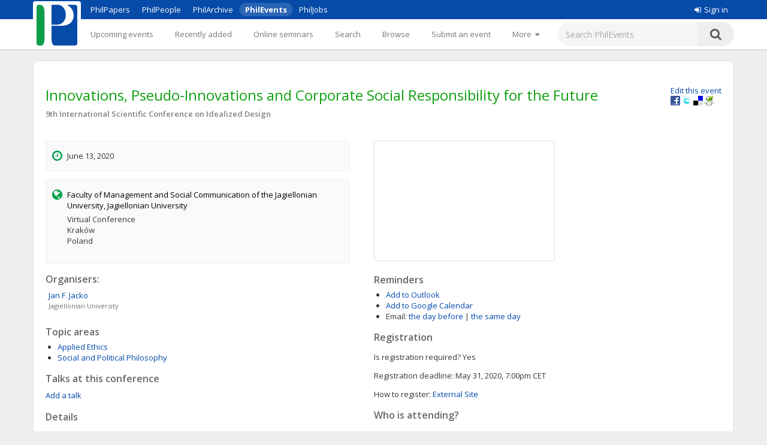

--- FILE ---
content_type: text/html;charset=UTF-8
request_url: https://philevents.org/event/show/82930
body_size: 6334
content:
<!DOCTYPE html>



<html>
  <head>
        <title>
   
	 Innovations, Pseudo-Innovations and Corporate Social Responsibility for the Future
 - PhilEvents</title>
        <link rel="stylesheet" type="text/css" href="/data/sites/3/style54723180000cbd395744851bd3648567.css"/>
		<meta http-equiv="X-UA-Compatible" content="IE=edge"/>
        <meta name="google-site-verification" content="gb0k4v3heNRw84KeauXl-vck9kkCmgE-pRq4AQuEeSs"/>
        <meta name="viewport" content="width=device-width, initial-scale=1, maximum-scale=1">

        <link rel="stylesheet" href="https://cdnjs.cloudflare.com/ajax/libs/font-awesome/4.6.3/css/font-awesome.css" />
        <link rel="stylesheet" href="/static/M8b9RN3evr5mluX4WaNEw19GbkaMrDB7vsu8zlkfE5X.css" />

        
            
        

        <link rel='shortcut icon' href='/data/sites/3/favicon20120404024918.ico' type='image/x-icon'/>
        
					<script type="text/javascript">
					  var _gaq = _gaq || [];
					  _gaq.push(['_setAccount', 'UA-26977000-1']);
					  _gaq.push(['_trackPageview']);

					  (function() {
					    var ga = document.createElement('script'); ga.type = 'text/javascript'; ga.async = true;
					    ga.src = ('https:' == document.location.protocol ? 'https://ssl' : 'http://www') + '.google-analytics.com/ga.js';
					    var s = document.getElementsByTagName('script')[0]; s.parentNode.insertBefore(ga, s);
					  })();

					</script>
					

		
<title>
   
	 Innovations, Pseudo-Innovations and Corporate Social Responsibility for the Future
</title>

		<script type="application/ld+json">
			{"@context":"https://schema.org","@type":"EducationEvent","name":" Innovations, Pseudo-Innovations and Corporate Social Responsibility for the Future","eventAttendanceMode":"https://schema.org/OfflineEventAttendanceMode","startDate":"2020-06-13","endDate":"2020-06-13","description":"This conference is to be a place for exchanging viewpoints on different ways of understanding the phenomenon of innovations and how they change the perspective of perceiving the social responsibility of investors and organizations for the future. We encourage participants to exchange their views in three thematic blocks with regard to the challenges of the pandemic we are facing:  1. Ambiguities of the concept of innovation: How do theorists and practitioners define innovations? How do their definitions differ?  2. Criteria and methods for identifying innovations at the stage of decision making about their financing and implementation: How does the (directly or implicitly) assumed definition of innovations determines criteria to asses projects of changes?  3. Responsibility for innovation. How does the hierarchy of values motivate the creators to work on innovations? How does this hierarchy affect investors’ and organizations’ decisions to invest in and implement innovations or to abandon their projects?","location":{"@type":"Place","address":"Virtual Conference, Kraków, Poland","name":"Faculty of Management and Social Communication of the Jagiellonian University, Jagiellonian University"},"organizer":[{"@type":"Person","givenName":"Jan F.","familyName":"Jacko","affiliation":{"legalName":"Jagiellonian University"}}]}
		</script>
		
<meta name="layout" content="main"/>
<meta name='Description' content=" Innovations, Pseudo-Innovations and Corporate Social Responsibility for the Future – A Conference or similar at Faculty of Management and Social Communication of the Jagiellonian University, Jagiellonian University (9th International Scientific Conference on Idealized Design) in June, 2020. Topics: Applied Ethics; Social and Political Philosophy" />
<meta property="og:title" content=" Innovations, Pseudo-Innovations and Corporate Social Responsibility for the Future"/>

<meta property="og:description" content="This conference is to be a place for exchanging viewpoints on different ways of understanding the phenomenon of innovations and how they change the perspective of perceiving the social responsibility of investors and organizations for the future. We encourage participants to exchange their views in three thematic blocks with regard to the challenges of the pandemic we are facing:
1. Ambiguities of the concept of innovation: How do theorists and practitioners define innovations? How do their definitions differ?
2. Criteria and methods for identifying innovations at the stage of decision making about their financing and implementation: How does the (directly or implicitly) assumed definition of innovations determines criteria to asses projects of changes?
3. Responsibility for innovation. How does the hierarchy of values motivate the creators to work on innovations? How does this hierarchy affect investors&amp;rsquo; and organizations&amp;rsquo; decisions to invest in and implement innovations or to abandon their projects?"/>
<meta property='og:image' content='/data/sites/3/logo20120404022822.jpg' />
<link rel='stylesheet' type='text/css' href='/plugins/richui-0.8/css/datechooser.css' /><link rel='stylesheet' type='text/css' href='/plugins/richui-0.8/js/yui/calendar/assets/calendar.css'></link><link rel='stylesheet' type='text/css' href='/plugins/richui-0.8/js/yui/calendar/assets/skins/sam/calendar.css' /><script type='text/javascript' src='/plugins/richui-0.8/js/yui/yahoo-dom-event/yahoo-dom-event.js'></script><script type='text/javascript' src='/plugins/richui-0.8/js/datechooser/datechooser.js'></script><script type='text/javascript' src='/plugins/richui-0.8/js/yui/calendar/calendar-min.js'></script>



        <script src="https://ajax.googleapis.com/ajax/libs/jquery/1.11.2/jquery.min.js" type="text/javascript" ></script>
<script src="https://ajax.googleapis.com/ajax/libs/jqueryui/1.11.3/jquery-ui.min.js" type="text/javascript" ></script>
<script src="/static/1tLazolhV7uzJjm3JJhQfR1ImC5PLaBmzlV4BR4U3pY.js" type="text/javascript" ></script>




        <script type="text/javascript" src="/js/iframeResizer.js"></script>
        <script type="text/javascript" src="https://widgets.philpapers.org/init.js"></script>
    </head>
    <body>
       <noscript>
	        <div id="js-check">
	            JavaScript must be enabled to properly use this site.
	        </div>
        </noscript>

        <div id="notification">
		    
	    </div>

      <!-- necessary to force body to top of document --> 
<div style="height: 1px; visibility: hidden;"></div> 

<div class="header">
	<script type='text/javascript' src="/static/r6yxjPpEnFvzBqh8SH9mTfUsHyPdqCDKseHAIfucVBW.js" defer ></script><div class='header--top'>  <div class='header--container'>    <nav>      <ul class='header--site-links'>        <li><a href='https://philpapers.org'>PhilPapers</a></li>        <li><a href='https://philpeople.org'>PhilPeople</a></li>        <li><a href='https://philarchive.org'>PhilArchive</a></li>        <li class='active'><a aria-current='true' href='https://philevents.org'>PhilEvents</a></li>        <li><a href='https://philjobs.org'>PhilJobs</a></li>      </ul>    </nav>    <div class='header--user-links--desktop'>    <ul class='header--user-links'><li><li><a href='https://auth.philpapers.org/login?service=https://philevents.org/j_spring_cas_security_check'><span class='header--user-links--icon fa fa-sign-in'></span>Sign in</a></li>    </ul>    </div>  </div></div><div class='header--bottom'>  <div class='header--container'>    <div class='header--logo'>      <a href='/'><img src='/static/9p6sVNQkFRrgHdQjHRrinfLmmcRzFXvwJmM98Uyc05q.svg' /></a>    </div>    <nav class='header--primary-nav'>      <ul class='header--primary-nav--wide'><li  /><a href="/event" class="">Upcoming events</a></li><li  /><a href="/search/recent" class="">Recently added</a></li><li  /><a href="/onlineSeminarSeries/active" class="">Online seminars</a></li><li  /><a href="/search/index" class="">Search</a></li><li  /><a href="/search/topic" class="">Browse</a></li><li  /><a href="/event/create" class="">Submit an event</a></li><li  /><a href="/event/registered" class="">My events</a></li><li  /><a href="/widget/create" class="">Widgets</a></li><li  /><a href="/help/about" class="">Help</a></li>        <li>          <a href='javascript:void(0);' id='header--more-btn' aria-label='More'>            <div class='header--more-btn-desktop'>More&nbsp;&nbsp;<span class='fa fa-caret-down'></span></div>            <div class='header--more-btn-mobile' aria-hidden='true'><span class='fa fa-bars'></span></div>          </a>        </li>      </ul>      <ul id='header--primary-nav--collapse' class='header--primary-nav--collapse'>    <div class='header--user-links--mobile'>    <ul class='header--user-links'><li><li><a href='https://auth.philpapers.org/login?service=https://philevents.org/j_spring_cas_security_check'><span class='header--user-links--icon fa fa-sign-in'></span>Sign in</a></li>    </ul>    </div><li  /><a href="/" class="">Upcoming events</a></li><li  /><a href="/search/recent" class="">Recently added</a></li><li  /><a href="/onlineSeminarSeries/active" class="">Online seminars</a></li><li  /><a href="/search/index" class="">Search</a></li><li  /><a href="/search/topic" class="">Browse</a></li><li  /><a href="/event/create" class="">Submit an event</a></li><li  /><a href="/event/registered" class="">My events</a></li><li  /><a href="/widget/create" class="">Widgets</a></li><li  /><a href="/help/about" class="">Help</a></li>    <div class='header--site-links--mobile'>      <ul>        <li><a href='https://philpapers.org'>PhilPapers</a></li>        <li><a href='https://philpeople.org'>PhilPeople</a></li>        <li><a href='https://philarchive.org'>PhilArchive</a></li>        <li><a href='https://philjobs.org'>PhilJobs</a></li>      </ul>    </div>      </ul>    </nav>      <form aria-label='search' class='header--search' method='get' action='/search/index'>        <input type='text' name='keywords' class='hintBox' hint='Search PhilEvents' value='' />        <input type='hidden' name='search' value='true' />        <button type='submit' class='header--search-icon'><span class='fa fa-search'></span></button>      </form>  </div></div>
</div>

<div id="container" class="nonindex">
	<div id="content">
		
		
          
	
		
	
	<div style="position: relative;"  itemscope itemtype="http://schema.org/EducationEvent">
		
			<div class="rightFloat smallFont">
			    
					<a href="/event/edit/82930">Edit this event</a>
					<br>
				
				<a onclick="window.open('http://www.facebook.com/sharer.php?u=' + window.location, 's', 'height=400, width=500').moveTo(screen.width/2-200,screen.height/2-200);">
    <img src="/static/koCZovfGCVFRWnUomPYx0PkmPzvnTMqo7ToifbDweQW.gif" alt="Facebook" title="Facebook"
        style="width: 16px; height: 16px; background: transparent url(/static/BUSsvtSMDukAyN9p1sPQ5uharWATmM6c2LQPOaEEvM1.png) no-repeat; background-position: -343px -1px;" />
</a>
<a onclick="window.open('http://twitter.com/intent/tweet?text= Innovations, Pseudo-Innovations and Corporate Social Responsibility for the Future&url=' + window.location, 's', 'height=400, width=500').moveTo(screen.width/2-200,screen.height/2-200);">
    <img src="/static/koCZovfGCVFRWnUomPYx0PkmPzvnTMqo7ToifbDweQW.gif" alt="Twitter" title="Twitter"
        style="width: 16px; height: 16px; background: transparent url(/static/BUSsvtSMDukAyN9p1sPQ5uharWATmM6c2LQPOaEEvM1.png) no-repeat; background-position: -343px -55px;" />
</a>
<a onclick="window.open('http://delicious.com/save?t= Innovations, Pseudo-Innovations and Corporate Social Responsibility for the Future&url=' + window.location, 's', 'height=400, width=500').moveTo(screen.width/2-200,screen.height/2-200);">
    <img src="/static/koCZovfGCVFRWnUomPYx0PkmPzvnTMqo7ToifbDweQW.gif" alt="Delicious" title="Delicious"
        style="width: 16px; height: 16px; background: transparent url(/static/BUSsvtSMDukAyN9p1sPQ5uharWATmM6c2LQPOaEEvM1.png) no-repeat; background-position: -199px -1px;" />
</a>
<a onclick="window.open('http://www.printfriendly.com/print?url=' + window.location, 's', 'height=400, width=500').moveTo(screen.width/2-200,screen.height/2-200);">
    <img src="/static/koCZovfGCVFRWnUomPYx0PkmPzvnTMqo7ToifbDweQW.gif" alt="Print Friendly" title="Print Friendly"
        style="width: 16px; height: 16px; background: transparent url(/static/BUSsvtSMDukAyN9p1sPQ5uharWATmM6c2LQPOaEEvM1.png) no-repeat; background-position: -343px -37px;" />
</a>
			</div>
		
		<div style="margin-top: 20px; margin-bottom: 10px;">
			<h1 itemprop="name"> Innovations, Pseudo-Innovations and Corporate Social Responsibility for the Future</h1>

			
			
				<div class="series"><a href="/search/index?search=true&amp;series=9th+International+Scientific+Conference+on+Idealized+Design&amp;hostName=Jagiellonian+University">9th International Scientific Conference on Idealized Design</a></div>
			
			<div class="clear"></div>
		</div>

		<div class="halfWide" style="float: left; margin-right: 40px;">
			<div class="timeInfo">
			<span class='fa fa-clock-o icon'></span>
				
	            	 June 13, 2020
                
                
                <meta itemprop="startDate" content="2020-06-13T07:00:00.000Z">
                <meta itemprop="endDate" content="2020-06-13T11:00:00.000Z">
			</div>

			
					
			    <div class="locationInfo">
					<span class='fa fa-globe icon'></span>
                    <span style="color: black;"><span itemscope itemttype='http://schema.org/Organization'><span itemprop='name'>Faculty of Management and Social Communication of the Jagiellonian University, Jagiellonian University</span></span></span>
                    <p>Virtual Conference<br>Kraków<br>Poland</p>
                    
            	</div>
							

            
            <p class="smallFont" style="font-weight: bold;">
                
                
                
            </p>
						

            
				
				
				
				
					<h2>Organisers:</h2>
                    <div itemprop="attendee" style="font-size: small"><div style='width:350px;padding: 2px 5px;clear:both;' itemscope itemtype='http://schema.org/Person'> <div><a href='https://philpeople.org/profiles/jan-f-jacko' > <span itemprop='givenName'>Jan F.</span> <span itemprop='familyName'>Jacko</span> </a> </div><div class='hint' style='padding-left:0px;'><span itemspec itemtype='http://schema.org/Organization'><span itemprop='name'>Jagiellonian University</span></span> </div> </div></div>
				
			
            
			
				<div>
					<h2>Topic areas</h2>
					<ul>
						
							<li><a href="/search/topic/608">Applied Ethics</a></li>
						
							<li><a href="/search/topic/613">Social and Political Philosophy</a></li>
						
					</ul>
				</div>
			
			<div>
				
					<h2>Talks at this conference</h2>
					
					<a href="/event/create?pid=82930&amp;type=CONFERENCE_TALK" class="smallFont">Add a talk</a>
				
			</div>
			<div>
				<h2>Details</h2>
				<div class="smallFont" itemprop="description" style="overflow: auto; overflow-wrap: anywhere;">
                    <p>This conference is to be a place for exchanging viewpoints on different ways of understanding the phenomenon of innovations and how they change the perspective of perceiving the social responsibility of investors and organizations for the future. We encourage participants to exchange their views in three thematic blocks with regard to the challenges of the pandemic we are facing:</p>
<p>1. Ambiguities of the concept of innovation: How do theorists and practitioners define innovations? How do their definitions differ?</p>
<p>2. Criteria and methods for identifying innovations at the stage of decision making about their financing and implementation: How does the (directly or implicitly) assumed definition of innovations determines criteria to asses projects of changes?</p>
<p>3. Responsibility for innovation. How does the hierarchy of values motivate the creators to work on innovations? How does this hierarchy affect investors&rsquo; and organizations&rsquo; decisions to invest in and implement innovations or to abandon their projects?</p>
					 
						<div><a href='http://jacko.econ.uj.edu.pl/Konf/IdealizedDesign/9/' rel="nofollow"> http://jacko.econ.uj.edu.pl/Konf/IdealizedDesign/9/ </a></div>
					
				</div>
			</div>

			<div>
				<h2>Supporting material</h2>
				<ul>
					
				</ul>
				<a href="/event/files/82930" class="smallFont">Add supporting material (slides, programs, etc.)</a>
				
				
			</div>
			
			
		</div>
		<div class="halfWide">
			
				<div>
					
					
						<div style="margin-top: 15px;">
							<iframe id='google-maps-embed' style='width:300px;height:199px;border:1px solid #ddd;border-radius:4px;' src="https://www.google.com/maps/embed/v1/place?q=Virtual Conference,Kraków,Lesser Poland Voivodeship,Poland&key=AIzaSyCexNvCT5NAUAh_XRqzXgTpsE0WXI26aWQ"></iframe>
						</div>
					
				</div>
			
			<div>
				<h2>Reminders</h2>
				<ul>
					<li><a href="/event/iCal/82930">Add to Outlook</a>
					</li>
					<li><a href="https://www.google.com/calendar/event?action=TEMPLATE&text= Innovations, Pseudo-Innovations and Corporate Social Responsibility for the Future&dates=20200613T070000Z/20200613T110000Z&sprop=website:http://jacko.econ.uj.edu.pl/Konf/IdealizedDesign/9/&location=Virtual Conference, Krak&oacute;w, Poland&details=https://philevents.org/event/show/82930" target='_blank'>Add to Google Calendar</a>
					</li>
					<li><label>Email:</label> 
						<!-- TODO: add small (cancel) link to remove the reminder --> 
							    <span id="reminderAdder">							
									<a href="/event/reminder/82930?d=-1" onclick="return addReminder(-1);">the day before</a>
									|
		                            <a href="/event/reminder/82930?d=0" onclick="return addReminder(0);">the same day</a>
	                            </span>
						
					</li>
				</ul>
			</div>
			
				<div>
					<h2>Registration</h2>
					<p>
						<label>Is registration required?</label>
						Yes
					</p>
					
						<p>
							<label>Registration deadline:</label>
							 May 31, 2020, 7:00pm CET
						</p>
						<p>
							<label>How to register:</label>
							
								<a href="http://jacko.econ.uj.edu.pl/Konf/IdealizedDesign/9/?go=11&amp;lang=en">
									External Site
								</a>
							
						</p>
					
				</div>
			

			
				<div id="attendance">
					

<h2>Who is attending?</h2>

    <p>No one has said they will attend yet.</p>







<p>
    Will you attend this event?
    <form action="/event/rsvp/82930" method="post" >
        <select name="rsvpValue">
            <option value="yes" >Yes</option>
            <option value="no" >No</option>
            <option value="mayBe" >Maybe</option>
        </select>
        <input type="button" value="RSVP" onclick="rsvp($(this).parents('form:first').serialize());" />
        <br />
        <p class="hint"> Let us know so we can notify you of any change of plan.</p>
        
            <p class="hint">RSVPing on PhilEvents is not sufficient to register for this event.</p>
        
    </form>
</p>

				</div>
			
            
                <h2>Custom tags</h2>
                <p>#innovation, pandemic, efficiency</p>
            

          
          
		</div>
		<div class="clear"></div>
		<div id="overlay" class="overlay" style="display: none;" onclick="closeContactDialog();closeReportDialog();"></div>
        <div id="contactDialog" class="dialogBox" style="display: none;">
            <form action="/" method="post" >
                <h2>
                    Contacting: Jan F. Jacko
                </h2>
                <label for="contactMessage">Enter your message below.</label>
                <br />
                <textarea name="contactMessage" style="width: 480px; height: 200px; resize: none    ;" id="contactMessage" ></textarea>
                <br />
                <input onclick="jQuery.ajax({type:'POST',data:jQuery(this).parents('form:first').serialize(), url:'/event/contactOwner/82930',success:function(data,textStatus){contactSuccess(data);;},error:function(XMLHttpRequest,textStatus,errorThrown){alert('Something went wrong. Please try again later'); closeContactDialog();;}});return false" type="button" value="Send" class="create"></input>
                <input type="button" onclick="closeContactDialog();" value="Cancel" />
            </form>
            <div id="contactFormErrorMessage" class="errors" style="display: none;"></div>
        </div>
        <div id="contactSuccessMessage" style="display: none;">
            <div class='message'>Your message has been sent.</div>
            <a class="smallFont" onclick="closeContactDialog()">Close</a>
        </div>
		<div id="reportDialog" class="dialogBox" style="display: none;">
			<form action="/" method="post" >
				<h2>
					Report " Innovations, Pseudo-Innovations and Corporate Social Responsibility for the Future"
				</h2>
				<label for="reportMessage">Provide reason for reporting this
					event:</label>
				<br />
				<textarea name="reason" style="width: 480px; height: 200px; resize: none	;" id="reason" ></textarea>
				<br />
				<input onclick="jQuery.ajax({type:'POST',data:jQuery(this).parents('form:first').serialize(), url:'/event/report/82930',success:function(data,textStatus){reportSuccess(data);;},error:function(XMLHttpRequest,textStatus,errorThrown){alert('Something went wrong. Please try again later'); closeReportDialog();;}});return false" type="button" value="Report" class="create"></input>
				<input type="button" onclick="closeReportDialog();" value="Cancel" />
			</form>
			<div id="formErrorMessage" class="errors" style="display: none;"></div>
		</div>
		<div id="reportSuccessMessage" style="display: none;">
			<div class='message'>Thank you for reporting this event. An
				administrator of the site will review it.</div>
			<a class="smallFont" onclick="closeReportDialog()">Close</a>
		</div>
	</div>
	

      
		<div class="clear"></div>
	</div>
</div>

<div class="footer">
	&copy; 2025 The PhilPapers Foundation<br/><a href="/help/terms">Terms and conditions of use</a><br/><a href="/help/privacy">Privacy</a>
  <p style="font-size:10px;color:#b1b1b1">Page generated on philevents-web-7b9d6bdc87-52v4x</p>


</div>

      <script type="text/javascript">
				function showLink() {
					$( "#addlink").show();
				}
				
				$(document).ready(function() {
					$( "#addlink").hide(); 
	        	});
				
				function report() {
	                 var dialog = $('#reportDialog');
				     var height = $(window).height();
				     var width = $(document).width();
				
				     dialog.css({
				         'display' : 'block'
				     });
	                 
	                 $('#overlay').css({
	                     'display' : 'block'
	                 });
	                 
	                 $('#formErrorMessage').css('display', 'none');
				}
				
				function closeReportDialog() {
	                 $('#reportDialog').css({
	                     'display' : 'none'
	                 });
	                 
	                 $('#overlay').css({
	                     'display' : 'none'
	                 });
				}
				
				function reportSuccess(data) {
				     if(data.status == 'SUCCESS') {
					     $('#reportDialog').html($('#reportSuccessMessage').html());
					     setTimeout(function(){ closeReportDialog(); }, 5000);
					 } else {
					     $('#formErrorMessage').html(data.message);
					     $('#formErrorMessage').css('display', 'block');
					 }
				}
                
                function contact() {
                     var dialog = $('#contactDialog');
                     var height = $(window).height();
                     var width = $(document).width();
                
                     dialog.css({
                         'display' : 'block'
                     });
                     
                     $('#overlay').css({
                         'display' : 'block'
                     });
                     
                     $('#contactFormErrorMessage').css('display', 'none');
                }
                
                function closeContactDialog() {
                     $('#contactDialog').css({
                         'display' : 'none'
                     });
                     
                     $('#overlay').css({
                         'display' : 'none'
                     });
                }
                
                function contactSuccess(data) {
                     if(data.status == 'SUCCESS') {
                         $('#contactDialog').html($('#contactSuccessMessage').html());
                         setTimeout(function(){ closeContactDialog(); }, 5000);
                     } else {
                         $('#contactFormErrorMessage').html(data.message);
                         $('#contactFormErrorMessage').css('display', 'block');
                     }
                }
				
				function addReminder(day) {
				    
				}
				
				
</script><script type="text/javascript">
    function rsvp(data) {
        
        
            window.location.href = '/event/rsvp/82930';
        
    } 
</script><script type="text/javascript">
            $(document).ready(
                function() {
                    notify();
                    notifyErrors();
                }
            );
        </script>

  </body> 
</html>


--- FILE ---
content_type: text/css
request_url: https://philevents.org/data/sites/3/style54723180000cbd395744851bd3648567.css
body_size: 8791
content:
body {
  background-color: #EFEFEF;
  color: #33383d;
  font-family: Arial, Helvetica, sans-serif;
  text-align: center;
  margin: 0;
  min-height: calc(100vh - 211px);
  position: relative;
  padding-bottom: 211px;
}
h1 {
  color: #10a010;
  margin: 10px 0 3px 0;
  font-weight: normal;
  margin-top: 0px;
  font-size: x-large;
}
h1 .speakers {
  color: #33383d;
  font-size: medium;
}
h2 {
  color: #10a010;
  margin: 10px 0 3px 0;
  color: #11ae11;
  color: rgba(16, 160, 16, 0.85);
  margin-top: 25px;
  margin-bottom: 10px;
  font-size: large;
}
h3 {
  color: #10a010;
  margin: 10px 0 3px 0;
  color: #13bc13;
  color: rgba(16, 160, 16, 0.85);
  font-size: medium;
}
input[type=text],
input[type=password] {
  -moz-border-radius: 4px;
  -webkit-border-radius: 4px;
  border-radius: 4px;
  background-color: #ffffff;
  border: 1px solid #666666;
  color: #383d43;
  padding: 6px 10px;
  margin: 0px 3px;
}
input[type=text]:focus,
input[type=password]:focus {
  color: #000000;
  outline: none;
  border: 1px solid #10a010;
}
input[type=text]:disabled,
input[type=password]:disabled {
  background-color: #e6e6e6;
}
input[type=checkbox],
input[type=radio] {
  vertical-align: text-top;
  position: relative;
  bottom: 2px;
  margin: 3px 0px;
}
input[type=checkbox]:focus,
input[type=radio]:focus {
  outline: none;
}
textarea {
  -moz-border-radius: 4px;
  -webkit-border-radius: 4px;
  background-color: #ffffff;
  border: 1px solid #666666;
  color: #383d43;
  padding: 6px 10px;
  margin: 0px 3px;
  min-height: 200px;
  min-width: 500px;
  resize: none;
  font-family: "Courier New", Courier, monospace;
  border-radius: 4px;
}
textarea:focus {
  color: #000000;
  outline: none;
  border: 1px solid #10a010;
}
textarea:disabled {
  background-color: #e6e6e6;
}
textarea.big {
  width: 700px;
  height: 400px;
}
.formSeparator {
  background-color: #eee;
}
input {
  border-radius: 4px;
}
select {
  color: #383d43;
  margin: 0px 3px;
  padding: 3px 5px;
  border-radius: 4px;
}
select:focus {
  color: #000000;
  outline: none;
}
select:focus {
  outline: auto;
  color: #383d43;
}
input[type=submit],
input[type=button],
input[type=reset] {
  border-radius: 4px;
  -moz-border-radius: 10px;
  -webkit-border-radius: 10px;
  border-radius: 10px;
  -moz-box-shadow: 3px 3px 10px rgba(0, 0, 0, 0.5);
  -webkit-box-shadow: 3px 3px 10px rgba(0, 0, 0, 0.5);
  box-shadow: 3px 3px 10px rgba(0, 0, 0, 0.5);
  background-color: #666666;
  border-style: none;
  color: #ffffff;
  font-weight: 600;
  min-width: 100px;
  padding: 7px;
  cursor: default;
  white-space: nowrap;
}
input[type=submit]:hover,
input[type=button]:hover,
input[type=reset]:hover,
input[type=submit]:focus,
input[type=button]:focus,
input[type=reset]:focus {
  -moz-box-shadow: 2px 2px 4px rgba(0, 0, 0, 0.4);
  -webkit-box-shadow: 2px 2px 4px rgba(0, 0, 0, 0.4);
  box-shadow: 2px 2px 4px rgba(0, 0, 0, 0.4);
  background-color: #737373;
  text-decoration: none;
}
input[type=submit]::-moz-focus-inner,
input[type=button]::-moz-focus-inner,
input[type=reset]::-moz-focus-inner {
  border: 0;
}
input[type=submit]:active,
input[type=button]:active,
input[type=reset]:active {
  -moz-box-shadow: -2px -2px 4px rgba(0, 0, 0, 0.4);
  -webkit-box-shadow: -2px -2px 4px rgba(0, 0, 0, 0.4);
  box-shadow: -2px -2px 4px rgba(0, 0, 0, 0.4);
  background-color: #808080;
  text-decoration: none;
}
input[type=submit].destroy,
input[type=button].destroy,
input[type=reset].destroy {
  background-color: #D63333;
  color: #ffffff;
  padding: 7px 12px;
}
input[type=submit].destroy:hover,
input[type=button].destroy:hover,
input[type=reset].destroy:hover,
input[type=submit].destroy:focus,
input[type=button].destroy:focus,
input[type=reset].destroy:focus {
  background-color: #da4848;
}
input[type=submit].destroy:active,
input[type=button].destroy:active,
input[type=reset].destroy:active {
  background-color: #df5d5d;
}
input[type=submit].create,
input[type=button].create,
input[type=reset].create {
  background-color: #007A00;
  color: #ffffff;
  padding: 7px 12px;
}
input[type=submit].create:hover,
input[type=button].create:hover,
input[type=reset].create:hover,
input[type=submit].create:focus,
input[type=button].create:focus,
input[type=reset].create:focus {
  background-color: #009400;
}
input[type=submit].create:active,
input[type=button].create:active,
input[type=reset].create:active {
  background-color: #00ad00;
}
input[type=submit],
input[type=button],
input[type=reset],
.button,
.btn {
  border-radius: 4px;
}
label {
  color: #33383d;
}
td.formSeperator {
  background-color: #3271c7;
  margin-top: 10px;
  margin-bottom: 10px;
}
table {
  margin: 20px 0px;
  border-collapse: collapse;
}
table.placement {
  margin: 0px;
}
table.placement td {
  padding: 2px 0px;
}
table tr.odd {
  background-color: #ffffff;
  border: 1px solid #c6deff;
  border: 1px solid rgba(0, 73, 172, 0.09999999999999998);
}
table tr.odd td {
  border-left: 1px solid #c6deff;
  border-left: 1px solid rgba(0, 73, 172, 0.09999999999999998);
  border-right: 1px solid #c6deff;
  border-right: 1px solid rgba(0, 73, 172, 0.09999999999999998);
}
table tr.even {
  background-color: #c6deff;
  background-color: rgba(0, 73, 172, 0.09999999999999998);
  border: 1px solid #c6deff;
  border: 1px solid rgba(0, 73, 172, 0.09999999999999998);
}
table tr.even td {
  border: 1px solid #ffffff;
}
table td {
  vertical-align: top;
  padding: 5px 10px;
}
table td.label {
  padding: 15px 10px 0px 10px;
  white-space: nowrap;
  vertical-align: top;
  text-align: right;
}
table td.field {
  border: 1px solid #e6e6e6;
  padding: 10px;
  vertical-align: text-top;
  background-color: #f5f5f5;
  font-size: small;
}
table td.fieldError {
  -moz-border-radius: 5px;
  -webkit-border-radius: 5px;
  border-radius: 5px;
  -moz-box-shadow: 0 0 1px rgba(0, 0, 0, 0.6);
  -webkit-box-shadow: 0 0 1px rgba(0, 0, 0, 0.6);
  box-shadow: 0 0 1px rgba(0, 0, 0, 0.6);
  padding: 10px;
  vertical-align: text-top;
  background-color: #ffd4d4;
  border-top: 1px solid #ffffff;
  border-bottom: 1px solid #ffffff;
  font-size: small;
  margin-top: 1px;
  margin-bottom: 1px;
}
table td.shadowOn {
  -moz-box-shadow: 0 0 3px rgba(0, 0, 0, 0.5);
  -webkit-box-shadow: 0 0 3px rgba(0, 0, 0, 0.5);
  box-shadow: 0 0 3px rgba(0, 0, 0, 0.5);
  -moz-border-radius: 5px;
  -webkit-border-radius: 5px;
  border-radius: 5px;
  background-color: #ffffff;
}
table th {
  background-color: #0054c6;
  color: #ffffff;
  font-size: small;
  padding: 8px 20px;
  border: 1px solid #ffffff;
}
table th.sortable:hover {
  -moz-box-shadow: 0 -1px 5px rgba(0, 0, 0, 0.5);
  -webkit-box-shadow: 0 -1px 5px rgba(0, 0, 0, 0.5);
  box-shadow: 0 -1px 5px rgba(0, 0, 0, 0.5);
}
table th.sortable a {
  color: #ffffff;
}
table.yui-calendar th {
  color: #0049ac;
  background-color: #ffffff;
}
img.framed {
  -moz-border-radius: 5px;
  -webkit-border-radius: 5px;
  border-radius: 5px;
  -moz-box-shadow: 0 0 0px rgba(0, 0, 0, 0.5);
  -webkit-box-shadow: 0 0 0px rgba(0, 0, 0, 0.5);
  box-shadow: 0 0 0px rgba(0, 0, 0, 0.5);
  padding: 5px;
  border: 1px solid #0049ac;
}
img.tiny {
  margin: 5px 2px;
  width: 20px;
  height: 20px;
}
img.tiny:hover {
  -moz-box-shadow: 0 0 3px rgba(0, 0, 0, 0.3);
  -webkit-box-shadow: 0 0 3px rgba(0, 0, 0, 0.3);
  box-shadow: 0 0 3px rgba(0, 0, 0, 0.3);
}
img.tiny-text {
  vertical-align: top;
  margin: -2px 2px;
  width: 20px;
  height: 20px;
}
img.tiny-text:hover {
  -moz-box-shadow: 0 0 3px rgba(0, 0, 0, 0.3);
  -webkit-box-shadow: 0 0 3px rgba(0, 0, 0, 0.3);
  box-shadow: 0 0 3px rgba(0, 0, 0, 0.3);
}
img.icon {
  -moz-border-radius: 5px;
  -webkit-border-radius: 5px;
  border-radius: 5px;
  -moz-box-shadow: 0 0 4px rgba(0, 0, 0, 0.4);
  -webkit-box-shadow: 0 0 4px rgba(0, 0, 0, 0.4);
  box-shadow: 0 0 4px rgba(0, 0, 0, 0.4);
  padding: 3px;
  margin: 0px 4px 4px 0px;
  border: 1px solid #666666;
  width: 30px;
  height: 30px;
}
img.icon:hover {
  -moz-box-shadow: 0 0 5px rgba(0, 0, 0, 0.5);
  -webkit-box-shadow: 0 0 5px rgba(0, 0, 0, 0.5);
  box-shadow: 0 0 5px rgba(0, 0, 0, 0.5);
  margin: 0px 1px 1px 0px;
  width: 33px;
  height: 33px;
}
img.photo {
  -moz-border-radius: 5px;
  -webkit-border-radius: 5px;
  border-radius: 5px;
  -moz-box-shadow: 0 0 4px rgba(0, 0, 0, 0.4);
  -webkit-box-shadow: 0 0 4px rgba(0, 0, 0, 0.4);
  box-shadow: 0 0 4px rgba(0, 0, 0, 0.4);
  padding: 3px;
  margin: 0px 4px 4px 0px;
  border: 1px solid #666666;
  width: 30px;
  height: 30px;
  width: 125px;
  height: 125px;
  margin: 0px 10px 10px 0px;
  padding: 10px;
}
img.photo:hover {
  -moz-box-shadow: 0 0 5px rgba(0, 0, 0, 0.5);
  -webkit-box-shadow: 0 0 5px rgba(0, 0, 0, 0.5);
  box-shadow: 0 0 5px rgba(0, 0, 0, 0.5);
  margin: 0px 1px 1px 0px;
  width: 33px;
  height: 33px;
}
img.photo:hover {
  margin: 0px 5px 5px 0px;
  width: 130px;
  height: 130px;
}
a {
  color: #0049ac;
  cursor: pointer;
  text-decoration: none;
}
a:hover,
a:active {
  text-decoration: underline;
}
a:focus {
  outline: none;
}
a.toggler {
  color: #666666;
  background-color: transparent;
  display: inline-block;
  width: 14px;
  vertical-align: middle;
  font-size: small;
  text-decoration: none;
  text-align: center;
}
a.toggler:hover,
a.toggler:active {
  text-decoration: none;
}
a.toggler img {
  height: 14px;
  width: 14px;
}
ul.choices {
  padding: 0px 5px;
  list-style: none;
}
ul.choices li a {
  padding: 15px;
  border-radius: 4px;
  display: block;
  text-decoration: none;
  max-width: 500px;
}
ul.choices li a:hover {
  text-decoration: none;
  background-color: #FAFAFA;
}
ul.choices li .hint {
  font-size: smaller;
}
ul.choices-wider {
  padding: 0px 5px;
  list-style: none;
}
ul.choices-wider li a {
  padding: 15px;
  border-radius: 4px;
  display: block;
  text-decoration: none;
  max-width: 500px;
}
ul.choices-wider li a:hover {
  text-decoration: none;
  background-color: #FAFAFA;
}
ul.choices-wider li .hint {
  font-size: smaller;
}
ul.horizontal-menu {
  float: left;
  display: inline-block;
  list-style: none;
  margin: 30px auto;
  margin-right: 0px;
  padding: 0px;
  font-size: small;
  width: 160px;
  text-align: center;
  z-index: 11;
}
ul.horizontal-menu li {
  height: 35px;
  display: block;
}
ul.horizontal-menu li a {
  border: 1px solid #ccc;
  border-right-style: none;
  font-size: small;
  padding: 10px 10px;
  background-color: #f1f1f1;
  color: #666666;
  text-decoration: none;
  display: block;
}
ul.horizontal-menu li a:hover {
  background-color: #e8e8e8;
  color: #000000;
}
ul.horizontal-menu li a:active,
ul.horizontal-menu li a:focus {
  text-decoration: none;
  outline: none;
  -moz-outline-style: none;
}
ul.horizontal-menu li.active a {
  background-color: #ffffff;
  -moz-box-shadow: 0px 0px 1px rgba(0, 0, 0, 0.5);
  -webkit-box-shadow: 0px 0px 1px rgba(0, 0, 0, 0.5);
  box-shadow: 0px 0px 1px rgba(0, 0, 0, 0.5);
  color: #10a010;
  font-weight: 600;
}
ul.horizontal-menu li.active a:hover,
ul.horizontal-menu li.active a:active,
ul.horizontal-menu li.active a:focus {
  background-color: #f9f9f9;
  cursor: default;
}
ul.horizontal-menu li.first a {
  -moz-border-radius-topleft: 5px;
  -webkit-border-top-left-radius: 5px;
  border-top-left-radius: 5px;
}
ul.horizontal-menu li.last a {
  -moz-border-radius-bottomleft: 5px;
  -webkit-border-bottom-left-radius: 5px;
  border-bottom-left-radius: 5px;
}
ul.faq-section {
  padding-left: 10px;
  list-style: none;
  font-weight: 600;
  color: #12b712;
}
ul.faq-section li {
  margin: 15px 0px;
}
ul.faq-question {
  font-weight: normal;
  color: #33383d;
}
ul.faq-question li {
  margin: 10px 0px;
}
ol.choices {
  padding: 20px;
  padding-left: 40px;
  border-bottom: 1px solid #EEE;
  margin-bottom: 0;
}
@media screen and (max-width: 500px) {
  ol.choices {
    padding: 15px 0;
    margin-left: 10px;
  }
}
ol.choices li {
  margin: 10px 0;
  font-weight: 600;
}
ol.choices li::marker {
  font-size: 14px;
}
ol.choices li label {
  font-size: 16px;
  color: #555;
}
ol.choices li button {
  text-align: left;
  font-size: 16px;
  padding: 5px 10px;
  background: none;
  color: #666;
  cursor: pointer;
  border: none;
  max-width: 400px;
  border-radius: 6px;
  transition: background-color 60ms ease-in-out;
}
ol.choices li button:hover {
  background-color: #FAFAFA;
}
ol.choices ul.event_types {
  list-style: none;
  padding: 0;
  display: inline;
}
ol.choices ul.event_types li {
  display: inline;
  margin-right: 5px;
}
ol.choices ul.event_types li a {
  font-size: 16px;
  padding: 5px 10px;
  background: none;
  color: #666;
  cursor: pointer;
  border: none;
  max-width: 400px;
  border-radius: 6px;
  font-family: Arial, Helvetica, sans-serif;
  font-weight: normal;
  transition: background-color 60ms ease-in-out;
}
ol.choices ul.event_types li:hover a {
  background-color: #FAFAFA;
}
ol.choices ul.event_types li.active a {
  color: #10a010;
  text-decoration: underline !important;
}
@media screen and (max-width: 1000px) {
  ul.event_types li {
    display: block !important;
  }
}
#login-wrap {
  margin: auto;
  max-width: 650px;
}
@media screen and (max-width: 800px) {
  #login-wrap .logo-wrap {
    display: none;
  }
}
#container {
  border: 1px solid #DDD;
  border-radius: 8px;
  background-color: #ffffff;
  margin: -100px auto 30px auto;
  min-height: 600px;
  padding: 20px;
  position: relative;
  width: 1170px;
  max-width: 100%;
  box-sizing: border-box;
}
#container.nonindex {
  margin-top: 100px;
}
#container.fitcontent {
  overflow-x: auto;
}
@media screen and (max-width: 500px) {
  #container.nonindex {
    margin-top: 60px;
  }
}
#header {
  clear: both;
  text-align: left;
  min-width: 1170px;
}
#dashboard {
  float: right;
  margin-left: 10px;
  font-size: small;
  text-align: right;
  line-height: 150%;
}
#dashboard input[type=text] {
  font-size: 12px;
  padding: 3px 5px;
  width: 120px;
  min-width: 120px;
}
#dashboard form {
  text-align: right;
  padding: 6px 2px;
}
#logo {
  margin-top: 10px;
  clear: both;
  position: relative;
}
#logo img {
  max-height: 100px;
  margin: 5px 5px 5px 0px;
  border-style: none;
  padding-left: 30px;
}
#logo a {
  text-decoration: none;
}
#logo a:hover,
#logo a:active {
  text-decoration: none;
}
#content {
  text-align: left;
  min-height: 500px;
  position: relative;
  /* overflow: auto; */

}
#submenu {
  display: block;
  margin: -20px 0 10px 0;
  text-align: center;
}
#jobSearchForm {
  -moz-box-shadow: 0 0 3px rgba(0, 0, 0, 0.3);
  -webkit-box-shadow: 0 0 3px rgba(0, 0, 0, 0.3);
  box-shadow: 0 0 3px rgba(0, 0, 0, 0.3);
  -moz-border-radius: 5px;
  -webkit-border-radius: 5px;
  border-radius: 5px;
  width: 240px;
  padding: 10px;
  padding-left: 15px;
  background-color: #f5f5f5;
  vertical-align: top;
  font-size: small;
}
#jobSearchForm .hintTop {
  border-top: 1px dotted #e1e1e1;
  margin-top: 4px;
  margin-left: -10px;
  font-weight: 600;
  padding-top: 6px;
}
#jobSearchForm .hintTop .label {
  display: inline-block;
  text-align: left;
}
#jobSearchForm .hintTop label {
  display: inline-block;
  text-align: left;
}
#jobSearchForm .hintTop select {
  max-width: 140px;
  margin-left: 10px;
}
#jobSearchForm .hintTop input[type=text] {
  max-width: 135px;
}
#jobSearchForm select {
  font-size: small;
}
#jobSearchForm input {
  margin: 2px 5px;
}
#jobSearchForm input[type=text] {
  padding: 3px 5px;
}
.statistics {
  -moz-box-shadow: 0 0 3px rgba(0, 0, 0, 0.3);
  -webkit-box-shadow: 0 0 3px rgba(0, 0, 0, 0.3);
  box-shadow: 0 0 3px rgba(0, 0, 0, 0.3);
  -moz-border-radius: 5px;
  -webkit-border-radius: 5px;
  border-radius: 5px;
  width: 240px;
  padding: 10px;
  padding-left: 15px;
  background-color: #f5f5f5;
  vertical-align: top;
  font-size: small;
}
.statistics .hintTop {
  border-top: 1px dotted #e1e1e1;
  margin-top: 4px;
  margin-left: -10px;
  font-weight: 600;
  padding-top: 6px;
}
.statistics .hintTop .label {
  display: inline-block;
  text-align: left;
}
.statistics .hintTop label {
  display: inline-block;
  text-align: left;
}
.statistics .hintTop select {
  max-width: 140px;
  margin-left: 10px;
}
.statistics .hintTop input[type=text] {
  max-width: 135px;
}
.statistics select {
  font-size: small;
}
.statistics input {
  margin: 2px 5px;
}
.statistics input[type=text] {
  padding: 3px 5px;
}
.jobCount {
  font-weight: 600;
  display: inline-block;
  min-width: 20px;
  text-align: right;
}
.alertBox {
  -moz-box-shadow: 0 0 3px rgba(0, 0, 0, 0.3);
  -webkit-box-shadow: 0 0 3px rgba(0, 0, 0, 0.3);
  box-shadow: 0 0 3px rgba(0, 0, 0, 0.3);
  -moz-border-radius: 5px;
  -webkit-border-radius: 5px;
  border-radius: 5px;
  width: 100%;
  padding: 10px;
  text-align: center;
  background-color: #f5f5f5;
  margin-bottom: 20px;
}
.btn.btn-small {
  font-size: smaller !important;
}
#searchBox {
  float: right;
  display: inline;
  height: 25px;
  position: relative;
}
#searchBox form {
  height: 25px;
}
#searchBox input {
  -moz-border-radius: 4px;
  -webkit-border-radius: 4px;
  border-radius: 4px;
  background-color: #ffffff;
  border: 1px solid #666666;
  color: #383d43;
  padding: 6px 10px;
  margin: 0px 3px;
  display: inline-block;
  -moz-border-radius: 0;
  -webkit-border-radius: 0;
  border-radius: 0;
  border-style: none;
  margin: 1px 0 1px auto;
  width: 150px;
  position: absolute;
  top: 0;
  right: 0;
  padding: 3px 30px 3px 5px;
}
#searchBox input:focus {
  color: #000000;
  outline: none;
  border: 1px solid #10a010;
}
#searchBox input:disabled {
  background-color: #e6e6e6;
}
#searchBox input:focus {
  -moz-border-radius: 0;
  -webkit-border-radius: 0;
  border-radius: 0;
}
#searchBox input[type=submit] {
  color: #00ffff;
  min-width: 0px;
  width: 20px;
  height: 16px;
  background-color: transparent;
  background-image: url("/images/tango/system-search.png");
  background-repeat: no-repeat;
  background-position: 95% 0;
  border-style: none;
  padding: 0 3px;
  margin: 3px 0;
  position: relative;
  top: 0;
  right: 0;
  left: -10px;
  cursor: pointer;
}
* html #searchBox input[type='text'] {
  -moz-border-radius: 4px;
  -webkit-border-radius: 4px;
  border-radius: 4px;
  background-color: #ffffff;
  border: 1px solid #666666;
  color: #383d43;
  padding: 6px 10px;
  margin: 0px 3px;
  border-style: none;
  margin: 1px 1px 1px auto;
  width: 200px;
  position: relative;
  top: 0px;
  right: -20px;
}
* html #searchBox input[type='text']:focus {
  color: #000000;
  outline: none;
  border: 1px solid #10a010;
}
* html #searchBox input[type='text']:disabled {
  background-color: #e6e6e6;
}
* html #searchBox .searchSubmit {
  display: none;
  visibility: hidden;
  margin: 0px;
  padding: 0px;
  height: 0px;
  border-style: none;
}
* html #notification {
  min-height: 30px;
  width: 100%;
  padding: 20px;
  text-align: center;
  background-color: #eee;
  color: #003379;
  font-size: large;
  position: absolute;
  top: 0px;
  left: 0px;
  right: 0px;
  margin: 0px;
  vertical-align: middle;
  z-index: 100;
  display: none;
}
#notification {
  -moz-border-radius-bottomleft: 50px;
  -webkit-border-bottom-left-radius: 50px;
  border-bottom-left-radius: 50px;
  -moz-border-radius-bottomright: 50px;
  -webkit-border-bottom-right-radius: 50px;
  border-bottom-right-radius: 50px;
  min-height: 30px;
  padding: 20px;
  text-align: center;
  background-color: #10a010;
  color: white;
  font-size: large;
  position: fixed;
  top: 81px;
  left: 0px;
  right: 0px;
  margin: 0px;
  filter: alpha(opacity=85);
  opacity: 0.85;
  vertical-align: middle;
  z-index: 100;
  display: none;
  text-shadow: 1px 1px 1px #000;
}
@media screen and (max-width: 500px) {
  #notification {
    top: 49px;
    min-height: 0px;
    padding: 15px;
    font-size: 16px;
  }
}
#js-check {
  -moz-border-radius-bottomleft: 50px;
  -webkit-border-bottom-left-radius: 50px;
  border-bottom-left-radius: 50px;
  -moz-border-radius-bottomright: 50px;
  -webkit-border-bottom-right-radius: 50px;
  border-bottom-right-radius: 50px;
  min-height: 30px;
  padding: 20px;
  text-align: center;
  background-color: #10a010;
  color: white;
  font-size: large;
  position: fixed;
  top: 81px;
  left: 0px;
  right: 0px;
  margin: 0px;
  filter: alpha(opacity=85);
  opacity: 0.85;
  vertical-align: middle;
  z-index: 100;
  display: none;
  text-shadow: 1px 1px 1px #000;
  -moz-border-radius: 0px;
  -webkit-border-radius: 0px;
  border-radius: 0px;
  min-height: 20px;
  background-color: #666666;
  color: #ffffff;
  display: inline-block;
}
@media screen and (max-width: 500px) {
  #js-check {
    top: 49px;
    min-height: 0px;
    padding: 15px;
    font-size: 16px;
  }
}
#map_canvas {
  -moz-box-shadow: 0 0 5px rgba(0, 0, 0, 0.5);
  -webkit-box-shadow: 0 0 5px rgba(0, 0, 0, 0.5);
  box-shadow: 0 0 5px rgba(0, 0, 0, 0.5);
  height: 200px;
  width: 300px;
  display: inline-block;
  margin: 0px 10px;
}
#linkBox {
  font-size: small;
  padding: 18px;
  border: 1px solid #EEE;
  background-color: #FAFAFA;
  position: absolute;
  right: 0px;
  border-radius: 4px;
}
#linkBox .settings-link {
  border-bottom: 1px solid #eee;
  margin-bottom: 20px;
  padding-bottom: 10px;
}
@media screen and (max-width: 1050px) {
  #linkBox {
    position: static;
    margin-bottom: 30px;
    width: 100%;
    max-width: 500px;
    box-sizing: border-box;
  }
}
#faq-content h3 {
  padding-left: 20px;
}
#faq-content h3 a {
  color: inherit;
}
#faq-content p {
  padding-left: 20px;
  margin: 0px;
}
.htmlText p {
  padding-left: 0px;
  margin: 0px;
}
.hint {
  font-size: smaller;
  color: #707070;
  margin: 1px 0px 8px 0px;
  padding: 0px 5px;
  white-space: normal;
}
.hintTop {
  font-size: smaller;
  color: #707070;
  margin: 8px 0px 8px 0px;
  padding: 0px 5px;
  white-space: normal;
}
.hintTop label {
  color: #707070;
}
.applied {
  -moz-border-radius: 3px;
  -webkit-border-radius: 3px;
  border-radius: 3px;
  -moz-box-shadow: 0px 0 3px rgba(0, 0, 0, 0.4);
  -webkit-box-shadow: 0px 0 3px rgba(0, 0, 0, 0.4);
  box-shadow: 0px 0 3px rgba(0, 0, 0, 0.4);
  font-weight: 600;
  background-color: green;
  color: white;
  padding: 2px 5px;
  margin-top: 3px;
  margin-right: 5px;
  display: inline-block;
}
.togglerInactive {
  -moz-border-radius: 2px;
  -webkit-border-radius: 2px;
  border-radius: 2px;
  -moz-box-shadow: 0px 0 2px rgba(0, 0, 0, 0.4);
  -webkit-box-shadow: 0px 0 2px rgba(0, 0, 0, 0.4);
  box-shadow: 0px 0 2px rgba(0, 0, 0, 0.4);
  display: inline-block;
  font-size: 11px;
  background-color: #e6e6e6;
  color: #737373;
  margin: 5px 0px;
  margin-right: 10px;
  padding: 1px 2px;
  white-space: normal;
  text-decoration: none;
  min-width: 50px;
  text-align: center;
}
.togglerInactive:hover {
  -moz-box-shadow: 0px 0 5px rgba(0, 0, 0, 0.4);
  -webkit-box-shadow: 0px 0 5px rgba(0, 0, 0, 0.4);
  box-shadow: 0px 0 5px rgba(0, 0, 0, 0.4);
  text-decoration: none;
}
.togglerLoading {
  -moz-border-radius: 2px;
  -webkit-border-radius: 2px;
  border-radius: 2px;
  -moz-box-shadow: 0px 0 2px rgba(0, 0, 0, 0.4);
  -webkit-box-shadow: 0px 0 2px rgba(0, 0, 0, 0.4);
  box-shadow: 0px 0 2px rgba(0, 0, 0, 0.4);
  display: inline-block;
  font-size: 11px;
  background-color: #e6e6e6;
  color: #737373;
  margin: 5px 0px;
  margin-right: 10px;
  padding: 1px 2px;
  white-space: normal;
  text-decoration: none;
  min-width: 50px;
  text-align: center;
  background-color: #d9d9d9;
  color: #696969;
  font-style: italic;
}
.togglerLoading:hover {
  -moz-box-shadow: 0px 0 5px rgba(0, 0, 0, 0.4);
  -webkit-box-shadow: 0px 0 5px rgba(0, 0, 0, 0.4);
  box-shadow: 0px 0 5px rgba(0, 0, 0, 0.4);
  text-decoration: none;
}
.togglerActive {
  -moz-border-radius: 2px;
  -webkit-border-radius: 2px;
  border-radius: 2px;
  -moz-box-shadow: 0px 0 2px rgba(0, 0, 0, 0.4);
  -webkit-box-shadow: 0px 0 2px rgba(0, 0, 0, 0.4);
  box-shadow: 0px 0 2px rgba(0, 0, 0, 0.4);
  display: inline-block;
  font-size: 11px;
  background-color: #e6e6e6;
  color: #737373;
  margin: 5px 0px;
  margin-right: 10px;
  padding: 1px 2px;
  white-space: normal;
  text-decoration: none;
  min-width: 50px;
  text-align: center;
  background-color: #458545;
  color: #ffffff;
}
.togglerActive:hover {
  -moz-box-shadow: 0px 0 5px rgba(0, 0, 0, 0.4);
  -webkit-box-shadow: 0px 0 5px rgba(0, 0, 0, 0.4);
  box-shadow: 0px 0 5px rgba(0, 0, 0, 0.4);
  text-decoration: none;
}
.deleter {
  -moz-border-radius: 2px;
  -webkit-border-radius: 2px;
  border-radius: 2px;
  -moz-box-shadow: 0px 0 2px rgba(0, 0, 0, 0.4);
  -webkit-box-shadow: 0px 0 2px rgba(0, 0, 0, 0.4);
  box-shadow: 0px 0 2px rgba(0, 0, 0, 0.4);
  display: inline-block;
  font-size: 11px;
  background-color: #e6e6e6;
  color: #737373;
  margin: 5px 0px;
  margin-right: 10px;
  padding: 1px 2px;
  white-space: normal;
  text-decoration: none;
  min-width: 50px;
  text-align: center;
  background-color: #A31919;
  color: #ffffff;
}
.deleter:hover {
  -moz-box-shadow: 0px 0 5px rgba(0, 0, 0, 0.4);
  -webkit-box-shadow: 0px 0 5px rgba(0, 0, 0, 0.4);
  box-shadow: 0px 0 5px rgba(0, 0, 0, 0.4);
  text-decoration: none;
}
.note {
  font-size: smaller;
  color: #707070;
  margin: 1px 0px 8px 0px;
  padding: 0px 5px;
  white-space: normal;
  max-width: 650px;
  background-color: #f8f8f8;
  padding: 5px 10px;
  border: 1px solid #cccccc;
  overflow: auto;
  border-radius: 4px;
}
.required {
  font-size: small;
}
.frame {
  -moz-border-radius: 10px;
  -webkit-border-radius: 10px;
  border-radius: 10px;
  -moz-box-shadow: 0px 0 5px rgba(0, 0, 0, 0.4);
  -webkit-box-shadow: 0px 0 5px rgba(0, 0, 0, 0.4);
  box-shadow: 0px 0 5px rgba(0, 0, 0, 0.4);
  border: 1px solid #808080;
  background-color: #ffffff;
  margin: 20px 0px;
  padding: 10px 20px;
}
.heading {
  color: #10a010;
  margin: 10px 0 3px 0;
}
.input {
  -moz-border-radius: 4px;
  -webkit-border-radius: 4px;
  border-radius: 4px;
  background-color: #ffffff;
  border: 1px solid #666666;
  color: #383d43;
  padding: 6px 10px;
  margin: 0px 3px;
}
.input:focus {
  color: #000000;
  outline: none;
  border: 1px solid #10a010;
}
.input:disabled {
  background-color: #e6e6e6;
}
.button {
  -moz-border-radius: 10px;
  -webkit-border-radius: 10px;
  border-radius: 10px;
  -moz-box-shadow: 3px 3px 10px rgba(0, 0, 0, 0.5);
  -webkit-box-shadow: 3px 3px 10px rgba(0, 0, 0, 0.5);
  box-shadow: 3px 3px 10px rgba(0, 0, 0, 0.5);
  background-color: #666666;
  border-style: none;
  color: #ffffff;
  font-weight: 600;
  min-width: 100px;
  padding: 7px;
  cursor: default;
  white-space: nowrap;
}
.button:hover,
.button:focus {
  -moz-box-shadow: 2px 2px 4px rgba(0, 0, 0, 0.4);
  -webkit-box-shadow: 2px 2px 4px rgba(0, 0, 0, 0.4);
  box-shadow: 2px 2px 4px rgba(0, 0, 0, 0.4);
  background-color: #737373;
  text-decoration: none;
}
.button::-moz-focus-inner {
  border: 0;
}
.button:active {
  -moz-box-shadow: -2px -2px 4px rgba(0, 0, 0, 0.4);
  -webkit-box-shadow: -2px -2px 4px rgba(0, 0, 0, 0.4);
  box-shadow: -2px -2px 4px rgba(0, 0, 0, 0.4);
  background-color: #808080;
  text-decoration: none;
}
.button.destroy {
  background-color: #D63333;
  color: #ffffff;
  padding: 7px 12px;
}
.button.destroy:hover,
.button.destroy:focus {
  background-color: #da4848;
}
.button.destroy:active {
  background-color: #df5d5d;
}
.button.create {
  background-color: #007A00;
  color: #ffffff;
  padding: 7px 12px;
}
.button.create:hover,
.button.create:focus {
  background-color: #009400;
}
.button.create:active {
  background-color: #00ad00;
}
.error {
  color: red;
  padding: 0px;
  margin: 0px;
  font-size: small;
}
.error ul {
  list-style: none;
  margin: 0px;
  padding: 0px;
}
.success {
  color: red;
  padding: 0px;
  margin: 0px;
  font-size: small;
  color: green;
}
.success ul {
  list-style: none;
  margin: 0px;
  padding: 0px;
}
.errors {
  color: red;
  padding: 0px;
  margin: 0px;
  font-size: small;
  -moz-border-radius: 5px;
  -webkit-border-radius: 5px;
  border-radius: 5px;
  margin: 10px auto;
  padding: 3px 5px;
  border: 1px solid red;
  background-color: #FFEFEF;
}
.errors ul {
  list-style: none;
  margin: 0px;
  padding: 0px;
}
.errors ul {
  list-style: circle;
  list-style-position: inside;
  margin: 0px;
  padding: 10px;
}
.link {
  color: #0049ac;
  cursor: pointer;
  text-decoration: none;
}
.link:hover,
.link:active {
  text-decoration: underline;
}
.link:focus {
  outline: none;
}
.menu-container {
  margin-top: 10px;
  position: relative;
  background-color: white;
  -moz-border-radius-bottomleft: 10px;
  -webkit-border-bottom-left-radius: 10px;
  border-bottom-left-radius: 10px;
  -moz-border-radius-bottomright: 10px;
  -webkit-border-bottom-right-radius: 10px;
  border-bottom-right-radius: 10px;
  font-weight: normal;
}
.menu-container .menu-table {
  max-width: fit-content;
  border-radius: 4px;
  background-color: #FAFAFA;
  padding: 18px;
  font-size: small;
  border: 1px solid #EEE;
}
.menu-container .menu-table.finetune {
  padding: 0;
  border: none;
  background: none;
}
.menu-container .menu-table .primary-label {
  font-size: 16px;
  color: #10a010;
  display: block;
  margin-bottom: 8px;
}
.menu-container .menu-table .settings-link {
  border-top: 1px solid #eee;
  margin-top: 20px;
  padding-top: 10px;
}
.menu-container .menu-table table.menu {
  width: 100%;
  margin: 0;
}
.menu-container .menu-table table.menu td {
  text-align: right;
  padding: 2px;
  vertical-align: top;
  padding: 3px 0px;
}
.menu-container .menu-table table.menu td.label {
  text-align: right;
}
.menu-container .menu-table table.menu select {
  font-size: x-small;
  padding: 2px 1px;
  margin: 0 0 0 10px;
  width: auto;
  vertical-align: text-bottom;
  position: relative;
}
.menu-container .menu-table table.menu img {
  height: 10px;
  margin: 2px 0px;
}
.section {
  margin: 0 0px;
  padding: 1px 0 10px 0;
  overflow: auto;
  min-height: 500px;
  z-index: 10;
}
.section h1 {
  font-size: large;
  clear: both;
}
.section h2 {
  font-size: medium;
  margin-top: 10px;
}
.section .content {
  clear: both;
  padding: 5px 0;
}
.section .footer {
  font-size: small;
  text-align: center;
  clear: both;
  margin: 10px 0px;
}
.events {
  clear: both;
}
.event {
  padding: 5px 0;
  margin: 10px 0;
  white-space: pre-wrap;
  background-color: #ffffff;
  overflow: hidden;
  display: flex;
  align-items: flex-start;
}
.event .details {
  margin: 5px;
  flex: 1;
  max-width: 400px;
}
.event .details .title {
  padding-top: 0;
  font-weight: 600;
  color: #0049ac;
}
.event .details .host {
  font-size: small;
  color: #10a010;
  margin-bottom: 5px;
}
.event .details .host a {
  color: #10a010;
}
.event .details .publication {
  font-size: small;
  color: #10a010;
  margin-bottom: 5px;
}
.event .details .speakers {
  font-size: small;
  margin: 5px 0px;
  color: #33383d;
}
.event .details .speakers .speaker {
  color: #111;
}
.event .details .speakers .speaker a {
  color: #555;
}
.event .details .topics {
  font-size: small;
  margin: 5px 0px;
  color: #33383d;
}
.event .details .topics .topic {
  color: #111;
}
.event .details .topics a.topic {
  color: #555;
}
.timeInfo {
  -moz-border-radius: 4px;
  -webkit-border-radius: 4px;
  border-radius: 4px;
  margin-top: 15px;
  padding: 15px;
  padding-left: 35px;
  border: 1px solid #EEE;
  background-color: #FAFAFA;
  color: #333;
  font-size: small;
  position: relative;
}
.timeInfo .icon {
  margin-right: 8px;
  font-size: 20px;
  color: #00a14b;
  position: absolute;
  top: 14px;
  left: 10px;
}
.timeInfo p {
  margin-top: 0;
  margin-bottom: 5px;
}
.locationInfo {
  -moz-border-radius: 4px;
  -webkit-border-radius: 4px;
  border-radius: 4px;
  margin-top: 15px;
  padding: 15px;
  padding-left: 35px;
  border: 1px solid #EEE;
  background-color: #FAFAFA;
  font-size: small;
  position: relative;
}
.locationInfo .icon {
  margin-right: 8px;
  font-size: 20px;
  color: #00a14b;
  position: absolute;
  top: 14px;
  left: 10px;
}
.locationInfo p {
  margin-top: 5px;
}
.adminInfo {
  border: 1px solid #EEE;
  background-color: #FAFAFA;
  margin-top: 20px;
  padding: 1px 5px;
  text-align: left;
}
.series {
  -moz-border-radius: 3px;
  -webkit-border-radius: 3px;
  border-radius: 3px;
  color: #808080;
  font-weight: 600;
  font-size: small;
  display: inline-block;
}
.series a {
  color: #808080;
}
.halfWide {
  display: inline-block;
  width: 45%;
  margin: 0;
}
@media screen and (max-width: 600px) {
  .halfWide {
    width: 100%;
  }
}
.halfWide h2 {
  color: #666;
  font-weight: 600;
  font-size: medium;
  margin-top: 15px;
  margin-bottom: 5px;
}
.halfWide p {
  font-size: small;
}
.halfWide ul {
  margin: 0px;
  padding-left: 20px;
  font-size: small;
}
.calendar {
  display: inline-block;
  float: left;
  font-size: x-small;
  font-weight: 600;
  text-align: center;
  width: 70px;
  overflow: hidden;
  white-space: nowrap;
  background-color: #ffffff;
  color: #666666;
  font-size: 12px;
  margin: 7px 5px 5px 0px;
  border: 1px solid #cccccc;
  border-radius: 4px;
}
.calendar .today {
  display: block;
  padding: 4px 1px;
  color: #ffffff;
  font-weight: 600;
  font-size: 10px;
  background-color: green;
  border-bottom: 1px solid #cccccc;
}
.calendar .day {
  display: block;
  padding: 4px 1px;
  font-weight: normal;
  font-size: 10px;
  background-color: #f2f2f2;
  border-bottom: 1px solid #cccccc;
}
.calendar .date {
  display: block;
  padding: 0px 2px;
  color: #666666;
  font-size: 24px;
}
.calendar .month {
  display: block;
  padding: 2px;
  font-size: 12px;
  text-transform: uppercase;
  font-weight: 600;
}
.calendar .year {
  display: block;
  padding: 2px 5px;
  font-weight: normal;
  font-size: small;
}
.buzzBox {
  width: 455px;
  font-size: small;
  overflow: auto;
}
.buzzBox a {
  font-size: small;
}
.pagination {
  margin-top: 10px;
  clear: both;
  text-align: center;
  padding: 5px;
  margin: 10px 0px;
}
.pagination .currentStep {
  margin: 5px 2px;
  padding: 2px 10px;
  text-decoration: none;
  color: #666666;
  border-radius: 4px;
  background-color: #0049ac;
  color: #ffffff;
  font-weight: 600;
}
.pagination .currentStep:hover,
.pagination .currentStep:active {
  background-color: #eeeeee;
}
.pagination a.step {
  margin: 5px 2px;
  padding: 2px 10px;
  text-decoration: none;
  color: #666666;
  border-radius: 4px;
}
.pagination a.step:hover,
.pagination a.step:active {
  background-color: #eeeeee;
}
.pagination a.prevLink {
  margin: 5px 2px;
  padding: 2px 10px;
  text-decoration: none;
  color: #666666;
  border-radius: 4px;
}
.pagination a.prevLink:hover,
.pagination a.prevLink:active {
  background-color: #eeeeee;
}
.pagination a.nextLink {
  margin: 5px 2px;
  padding: 2px 10px;
  text-decoration: none;
  color: #666666;
  border-radius: 4px;
}
.pagination a.nextLink:hover,
.pagination a.nextLink:active {
  background-color: #eeeeee;
}
.paginationLinks {
  margin: 5px 2px;
  padding: 2px 10px;
  text-decoration: none;
  color: #666666;
  border-radius: 4px;
}
.paginationLinks:hover,
.paginationLinks:active {
  background-color: #eeeeee;
}
.yui-ac {
  display: inline-block;
  padding: 0px;
  margin: 0px;
  border-style: none;
  border-width: 0px;
}
.searchcontainer {
  position: relative;
  top: 0.1em;
}
.searchcontainer ul {
  margin: 0px;
  padding: 5px 0px;
  width: 300px;
}
.searchcontainer ul li {
  margin: 2px 2px 2px 5px;
  padding: 2px 5px;
  cursor: default;
  white-space: nowrap;
}
.searchcontainer ul li.yui-ac-highlight {
  -moz-border-radius: 5px;
  -webkit-border-radius: 5px;
  border-radius: 5px;
  -moz-box-shadow: 0 0 2px rgba(0, 0, 0, 0.4);
  -webkit-box-shadow: 0 0 2px rgba(0, 0, 0, 0.4);
  box-shadow: 0 0 2px rgba(0, 0, 0, 0.4);
  margin: 3px 2px 3px 5px;
  background-color: #cbe1ff;
  overflow: hidden;
}
.searchcontainer ul li.yui-ac-prehighlight {
  -moz-border-radius: 5px;
  -webkit-border-radius: 5px;
  border-radius: 5px;
  -moz-box-shadow: 0 0 1px rgba(0, 0, 0, 0.3);
  -webkit-box-shadow: 0 0 1px rgba(0, 0, 0, 0.3);
  box-shadow: 0 0 1px rgba(0, 0, 0, 0.3);
  background-color: #c0dbff;
  overflow: hidden;
}
.searchcontainer .yui-ac-content {
  position: absolute;
  width: 300px;
  border: 1px solid #aaa;
  background-color: #f9f9f9;
  overflow: hidden;
  z-index: 9050;
}
.searchcontainer .yui-ac-shadow {
  position: absolute;
  margin: .3em;
  width: 300px;
  background-color: #a0a0a0;
  z-index: 9049;
}
.overlay {
  position: fixed;
  top: 0;
  left: 0;
  right: 0;
  bottom: 0;
  background-color: transparent;
  background-color: rgba(0, 0, 0, 0.5);
  z-index: 24;
}
* html .overlay {
  position: absolute;
  top: 0;
  left: 0;
  right: 0;
  bottom: 0;
  height: 100%;
  width: 100%;
  background-color: transparent;
  z-index: 24;
}
.transparent-overlay {
  position: absolute;
  top: 0;
  left: 0;
  right: 0;
  bottom: 0;
  background-color: transparent;
  z-index: 100;
}
* html .dialogBox {
  width: 600px;
  height: 400px;
  overflow: auto;
  position: absolute;
  top: 50%;
  left: 50%;
  margin-top: -200px;
  margin-left: -300px;
  clear: both;
  background-color: #fff;
  padding: 10px 25px 20px 25px;
  z-index: 25;
  color: #33383d;
  font-size: small;
  font-weight: normal;
  border: 2px ridge;
  text-align: left;
  white-space: normal;
}
.dialogBox {
  -moz-box-shadow: 0 0 10px rgba(0, 0, 0, 0.7);
  -webkit-box-shadow: 0 0 10px rgba(0, 0, 0, 0.7);
  box-shadow: 0 0 10px rgba(0, 0, 0, 0.7);
  -moz-border-radius: 20px;
  -webkit-border-radius: 20px;
  border-radius: 20px;
  width: 600px;
  height: 400px;
  overflow: auto;
  position: fixed;
  top: 50%;
  left: 50%;
  transform: translate(-50%, -50%);
  box-sizing: border-box;
  max-width: 100%;
  clear: both;
  background-color: #fff;
  padding: 10px 25px 20px 25px;
  z-index: 25;
  color: #33383d;
  font-size: small;
  font-weight: normal;
  text-align: left;
  white-space: normal;
}
* html .bigDialogBox {
  width: 970px;
  height: 500px;
  overflow: auto;
  position: absolute;
  top: 50%;
  left: 50%;
  margin-top: -300px;
  margin-left: -485px;
  clear: both;
  background-color: #fff;
  padding: 10px 25px 20px 25px;
  z-index: 25;
  color: #33383d;
  font-size: small;
  font-weight: normal;
  border: 2px ridge;
  text-align: left;
  white-space: normal;
}
.bigDialogBox {
  -moz-box-shadow: 0 0 10px rgba(0, 0, 0, 0.7);
  -webkit-box-shadow: 0 0 10px rgba(0, 0, 0, 0.7);
  box-shadow: 0 0 10px rgba(0, 0, 0, 0.7);
  -moz-border-radius: 20px;
  -webkit-border-radius: 20px;
  border-radius: 20px;
  width: 600px;
  height: 400px;
  overflow: auto;
  position: fixed;
  top: 50%;
  left: 50%;
  transform: translate(-50%, -50%);
  box-sizing: border-box;
  max-width: 100%;
  clear: both;
  background-color: #fff;
  padding: 10px 25px 20px 25px;
  z-index: 25;
  color: #33383d;
  font-size: small;
  font-weight: normal;
  text-align: left;
  white-space: normal;
  width: 970px;
  height: 500px;
  margin-top: -300px;
  margin-left: -485px;
}
* html .textEditor {
  border: 1px solid #666666;
}
a.closeDialog {
  color: red;
  font-size: large;
  font-weight: lighter;
}
a.closeDialog:hover {
  text-decoration: none;
  font-weight: 600;
}
.clear {
  margin-top: 10px;
  clear: both;
}
.leftFloat {
  float: left;
  margin-right: 10px;
  display: inline-block;
}
.rightFloat {
  float: right;
  margin-left: 10px;
}
.smallFont {
  font-size: small;
}
.autoWidth {
  width: auto;
  display: inline-block;
}
.ygtvcheck0 {
  background: url(/plugins/richui-0.8/images/tree/check/check0.gif ) 0 0 no-repeat;
  width: 16px;
}
.ygtvcheck1 {
  background: url(/plugins/richui-0.8/images/tree/check/check1.gif ) 0 0 no-repeat;
  width: 16px;
}
.ygtvcheck2 {
  background: url(/plugins/richui-0.8/images/tree/check/check2.gif ) 0 0 no-repeat;
  width: 16px;
}
.ygtvitem table {
  margin: 0px;
}
.ygtvitem table td {
  padding: 0px;
  vertical-align: middle;
}
.ygtvlabel {
  color: #33383d;
  font-size: small;
}
ul.navigation {
  -moz-box-shadow: 0 0 4px rgba(0, 0, 0, 0.5);
  -webkit-box-shadow: 0 0 4px rgba(0, 0, 0, 0.5);
  box-shadow: 0 0 4px rgba(0, 0, 0, 0.5);
  display: block;
  list-style: none;
  margin: auto;
  padding: 1px 2px;
  font-size: small;
  height: 25px;
  background-color: #0049ac;
  background-image: linear-gradient(bottom, #003883 30%, #0049ac 60%, #005ad5 100%);
  background-image: -o-linear-gradient(bottom, #003883 30%, #0049ac 60%, #005ad5 100%);
  background-image: -moz-linear-gradient(bottom, #003883 30%, #0049ac 60%, #005ad5 100%);
  background-image: -webkit-linear-gradient(bottom, #003883 30%, #0049ac 60%, #005ad5 100%);
  background-image: -ms-linear-gradient(bottom, #003883 30%, #0049ac 60%, #005ad5 100%);
}
ul.navigation li {
  float: left;
  display: inline;
}
ul.navigation li a {
  line-height: 21px;
  padding: 2px 10px;
  color: #ffffff;
  text-decoration: none;
  display: inline-block;
}
ul.navigation li a:hover {
  -moz-box-shadow: inset 0 0 3px rgba(0, 0, 0, 0.6);
  -webkit-box-shadow: inset 0 0 3px rgba(0, 0, 0, 0.6);
  box-shadow: inset 0 0 3px rgba(0, 0, 0, 0.6);
  background-color: #2368c6;
  background-image: linear-gradient(bottom, #005ad5 40%, #0049ac 60%, #003883 100%);
  background-image: -o-linear-gradient(bottom, #005ad5 40%, #0049ac 60%, #003883 100%);
  background-image: -moz-linear-gradient(bottom, #005ad5 40%, #0049ac 60%, #003883 100%);
  background-image: -webkit-linear-gradient(bottom, #005ad5 40%, #0049ac 60%, #003883 100%);
  background-image: -ms-linear-gradient(bottom, #005ad5 40%, #0049ac 60%, #003883 100%);
  border-style: none;
}
ul.navigation li a:active,
ul.navigation li a:focus {
  text-decoration: none;
  outline: none;
  -moz-outline-style: none;
  background-image: linear-gradient(bottom, #005ad5 40%, #0049ac 60%, #003883 100%);
  background-image: -o-linear-gradient(bottom, #005ad5 40%, #0049ac 60%, #003883 100%);
  background-image: -moz-linear-gradient(bottom, #005ad5 40%, #0049ac 60%, #003883 100%);
  background-image: -webkit-linear-gradient(bottom, #005ad5 40%, #0049ac 60%, #003883 100%);
  background-image: -ms-linear-gradient(bottom, #005ad5 40%, #0049ac 60%, #003883 100%);
}
ul.navigation li.navigation_active a {
  -moz-box-shadow: inset 0 0 2px rgba(0, 0, 0, 0.5);
  -webkit-box-shadow: inset 0 0 2px rgba(0, 0, 0, 0.5);
  box-shadow: inset 0 0 2px rgba(0, 0, 0, 0.5);
  background-color: #3271c7;
  font-weight: 600;
  background-image: linear-gradient(bottom, #0049ac 30%, #0054c6 60%, #005fdf 100%);
  background-image: -o-linear-gradient(bottom, #0049ac 30%, #0054c6 60%, #005fdf 100%);
  background-image: -moz-linear-gradient(bottom, #0049ac 30%, #0054c6 60%, #005fdf 100%);
  background-image: -webkit-linear-gradient(bottom, #0049ac 30%, #0054c6 60%, #005fdf 100%);
  background-image: -ms-linear-gradient(bottom, #0049ac 30%, #0054c6 60%, #005fdf 100%);
}
ul.navigation li.navigation_active a:hover,
ul.navigation li.navigation_active a:active,
ul.navigation li.navigation_active a:focus {
  background-color: #2368c6;
  border-style: none;
  cursor: default;
}
*html ul.navigation {
  font-size: x-small;
}
ul.sub_navigation {
  display: block;
  list-style: none;
  margin: auto;
  padding: 0px;
  font-size: small;
}
ul.sub_navigation li {
  height: 35px;
  display: inline;
}
ul.sub_navigation li a {
  font-size: small;
  padding: 5px 10px;
  color: #666666;
  text-decoration: none;
  display: inline-block;
  background-color: #F5F5F5;
}
ul.sub_navigation li a:hover {
  color: #666666;
  background-color: #d5d5d5;
  background-color: #eeeeee;
  border-style: none;
}
ul.sub_navigation li a:active,
ul.sub_navigation li a:focus {
  text-decoration: none;
  outline: none;
  -moz-outline-style: none;
}
ul.sub_navigation li.sub_navigation_active a {
  background-color: #0049ac;
  color: #ffffff;
  font-weight: 600;
}
ul.sub_navigation li.sub_navigation_active a:hover,
ul.sub_navigation li.sub_navigation_active a:active,
ul.sub_navigation li.sub_navigation_active a:focus {
  border-style: none;
}
ul.sub_navigation li.sub_navigation_first a {
  -moz-border-radius-bottomleft: 5px;
  -webkit-border-bottom-left-radius: 5px;
  border-bottom-left-radius: 5px;
}
ul.sub_navigation li.sub_navigation_last a {
  -moz-border-radius-bottomright: 5px;
  -webkit-border-bottom-right-radius: 5px;
  border-bottom-right-radius: 5px;
}
.code {
  white-space: pre-wrap;
  background-color: #f9f9f9;
  color: #333;
  padding: 10px 20px;
  font-family: Courier, Consolas, monospace;
  font-size: 13px;
  margin: 10px 0px 15px;
  -moz-border-radius: 3px;
  -webkit-border-radius: 3px;
  -khtml-border-radius: 3px;
  border-radius: 3px;
  border: 1px solid #C7CFD5;
  overflow: auto;
  min-width: 800px;
  min-height: 280px;
}
* html .code {
  width: 600px;
  height: 250px;
}
/* custom below */
#banner {
  font-size: smaller;
  font-weight: normal;
  background-color: white;
  padding: 0 30px 0 26px;
  line-height: 2;
  min-width: 900px;
  margin-right: auto;
}
div.philx {
  white-space: nowrap;
  text-align: left;
  padding-bottom: 3px;
}
#logo {
  margin-top: 0 !important;
}
div.philx a:hover {
  color: #222288;
}
.philxbtn:hover {
  background-color: #eef;
}
.philxbtn {
  background-color: #fff;
  display: inline-block;
  padding: 0 5px;
  border-top: 2px solid white;
}
.philxbtnsel {
  border-top: 2px solid #10a010;
}
#dashboard {
  padding-top: 5px;
}
/* improvements to make public */
a img {
  border: none;
}
html .dialogBox {
  border: 2px solid #555555 !important;
}
.profile-tag .btn {
  font-size: 14px;
  -moz-border-radius: 3px !important;
  -webkit-border-radius: 3px !important;
  border-radius: 3px !important;
  -moz-box-shadow: 3px 3px 10px rgba(0, 0, 0, 0.5);
  -webkit-box-shadow: 3px 3px 10px rgba(0, 0, 0, 0.5);
  box-shadow: 3px 3px 10px rgba(0, 0, 0, 0.5);
  font-size: inherit !important;
}
.field .profile-tag {
  margin-left: 3px;
}
.profile-list {
  margin-top: 5px;
  margin-bottom: 5px;
}
.tag {
  font-weight: inherit !important;
}
/*************************** header *****************************/
.header {
  --blue: #074BA9;
  --green: #109D49;
  --light-blue: #276BC9;
  color: white;
  position: fixed;
  top: 0;
  left: 0;
  width: 100%;
  line-height: 1.75;
  box-shadow: 0 1px 3px 0 rgba(0, 0, 0, 0.15);
  z-index: 1000;
}
.header--container {
  width: 100%;
  max-width: 1170px;
  height: 100%;
  margin: auto;
  display: flex;
  justify-content: space-between;
}
.header--top {
  height: 32px;
  width: 100%;
  background-color: var(--blue);
}
.header--site-links {
  height: 100%;
  padding: 0;
  list-style-type: none;
  margin: 0;
  margin-left: 96px;
  display: flex;
  align-items: center;
  font-size: 13px;
}
.header--site-links .active {
  background-color: rgba(255, 255, 255, 0.14);
  border-radius: 12px;
}
.header--site-links .active a {
  font-weight: 700;
}
.header--site-links a {
  margin: 0 10px;
  color: white;
  text-decoration: none;
}
.header--site-links li:first-of-type a {
  margin-left: 0;
}
.header--user-links {
  padding: 0;
  list-style-type: none;
  margin: 0;
  display: flex;
  align-items: center;
  font-size: 13px;
}
.header--user-links--desktop {
  display: flex;
}
.header--user-links--desktop .header--user-links li {
  margin: 0 10px;
}
.header--user-links--desktop .header--user-links--icon {
  margin-right: 5px;
}
.header--user-links--mobile .header--user-links--icon {
  margin-right: 10px;
}
.header--user-links a {
  color: white;
  text-decoration: none;
}
.header--user-links li:last-of-type a {
  margin-right: 0;
}
.header--user-links .hintBox {
  padding: 2px;
  margin-right: 10px;
}
.header--user-links .hintBox:focus {
  box-shadow: none;
}
.header--site-links--mobile {
  display: none;
}
.header--switch-back-button {
  font-weight: 600;
  color: var(--blue);
  background-color: white;
  border: 1px solid #ccc;
  border-radius: 2px;
  margin-right: 11px;
  font-size: 11px;
  position: relative;
  bottom: 0.5px;
  cursor: pointer;
}
.header--user-links .yui-ac-content {
  background-color: white !important;
  color: #777 !important;
  text-align: left;
  border: 1px solid #ddd !important;
}
.header--user-links .yui-ac-content li {
  cursor: pointer;
}
.header--user-links--mobile {
  display: none;
}
.header--user-links--mobile .header--user-links {
  margin-bottom: 20px;
  border-bottom: 1px solid #eee;
  padding-bottom: 10px;
  align-items: stretch;
  flex-direction: column;
}
.header--bottom {
  height: 50px;
  width: 100%;
  background-color: white;
}
.header--primary-nav {
  position: relative;
}
.header--logo {
  position: relative;
  bottom: 30px;
  padding: 6px;
  background-color: white;
  height: 80px;
  box-sizing: border-box;
  border-radius: 4px;
}
.header--logo img {
  height: 100%;
  border-radius: 4px;
}
.header--search {
  flex: 1;
  display: flex;
  align-items: center;
  margin-left: 15px;
}
.header--search input[type='text'] {
  height: 40px;
  flex: 1;
  padding: 6px 12px;
  box-sizing: border-box;
  background-color: #f5f5f5;
  border-radius: 50px 0 0 50px;
  font-size: 14px;
  color: #555;
  border: 1px solid #f5f5f5;
  margin: 0;
  transition: background-color 100ms ease-in-out, border-color 100ms ease-in-out;
  font-family: 'open sans';
}
.header--search-icon {
  height: 40px;
  width: 60px;
  box-sizing: border-box;
  border: 1px solid #EEE;
  border-left: none;
  background-color: #EEE;
  display: flex;
  align-items: center;
  justify-content: center;
  cursor: pointer;
  border-radius: 0 50px 50px 0;
  color: #555;
  font-size: 20px;
}
.header--search input[type='text']:focus {
  outline: none;
  background-color: white;
  border-color: var(--green);
  box-shadow: none;
}
.header--search input::placeholder {
  color: #999;
}
.header--primary-nav--wide {
  height: 100%;
  padding: 0;
  list-style-type: none;
  margin: 0;
  font-size: 13px;
  display: flex;
  align-items: center;
}
.header--primary-nav--wide li a {
  color: #777;
  text-decoration: none;
  padding: 10px 16px;
  transition: background-color 60ms, color 60ms;
  border-radius: 24px;
  margin: 0 2px;
}
.header--primary-nav--wide li a:hover,
.header--primary-nav--wide li a:focus,
.header--primary-nav--wide li a.header--primary-nav--active {
  color: var(--blue);
  background-color: #F5F5F5;
}
.header--primary-nav--wide li:first-child a {
  margin-left: 0;
}
.header--primary-nav--wide li:last-child a {
  margin-right: 0;
}
.header--primary-nav--collapse {
  display: none;
  opacity: 0;
  transition: opacity 30ms ease-in-out;
  background-color: white;
  position: absolute;
  right: 0;
  top: 53px;
  padding: 10px;
  margin: 0;
  list-style-type: none;
  text-align: left;
  box-shadow: 0 6px 12px rgba(0, 0, 0, 0.18);
  border-radius: 8px;
  max-height: calc(100vh - 60px);
  overflow-y: auto;
}
.header--primary-nav--collapse li {
  display: none;
  color: #777;
  border-radius: 6px;
  overflow: hidden;
}
.header--primary-nav--collapse li:hover,
.header--primary-nav--collapse li:focus,
.header--primary-nav--collapse li a.header--primary-nav--active {
  background-color: #f5f5f5;
  color: var(--blue);
}
.header--primary-nav--collapse li a {
  color: inherit;
  font-size: 14px;
  padding: 4px 20px;
  display: block;
}
.header--more-btn-mobile {
  display: none;
  position: relative;
  top: 2px;
}
.header--more-btn-mobile span {
  font-size: 22px;
}
.header--more-btn-desktop {
  display: inline;
}
.header--primary-nav--wide li:nth-last-child(-n+4):not(:last-child) {
  display: none;
}
.header--primary-nav--collapse li:nth-last-child(-n+4) {
  display: block;
}
@media screen and (max-width: 1200px) {
  .header-container {
    padding-right: 15px;
  }
  .header--primary-nav--wide li:nth-last-child(-n+5):not(:last-child) {
    display: none;
  }
  .header--primary-nav--collapse li:nth-last-child(-n+5) {
    display: block;
  }
}
@media screen and (max-width: 1000px) {
  .header--primary-nav--wide li:nth-last-child(-n+6):not(:last-child) {
    display: none;
  }
  .header--primary-nav--collapse li:nth-last-child(-n+6) {
    display: block;
  }
}
@media screen and (max-width: 950px) {
  .header--primary-nav--wide li:nth-last-child(-n+7):not(:last-child) {
    display: none;
  }
  .header--primary-nav--collapse li:nth-last-child(-n+7) {
    display: block;
  }
}
@media screen and (max-width: 900px) {
  .header--primary-nav--wide li:not(:last-child) {
    display: none;
  }
  .header--primary-nav--collapse li {
    display: block;
  }
  .header--primary-nav--collapse {
    width: 300px;
    right: 10px;
  }
  .header--primary-nav {
    order: 3;
    margin-right: 15px;
    margin-left: 15px;
  }
  .header--search {
    order: 2;
    margin-left: 0;
  }
  .header--more-btn-mobile {
    display: inline;
  }
  .header--more-btn-desktop {
    display: none;
  }
  .header--primary-nav--wide li a:hover,
  .header--primary-nav--wide li a:focus {
    background: none;
  }
  .header--user-links--desktop {
    display: none;
  }
  .header--user-links--mobile {
    display: block;
  }
}
@media screen and (max-width: 500px) {
  .header--top {
    display: none;
  }
  .header--logo {
    padding: 4px;
    height: 100%;
    margin-right: 5px;
    bottom: 0;
  }
  .header--primary-nav--wide li a {
    padding: 10px 4px;
  }
  .header--search input[type='text'] {
    width: 0px;
  }
  .header--site-links--mobile {
    display: block;
    margin-top: 20px;
    padding-top: 20px;
    border-top: 1px solid #eee;
  }
  .header--site-links--mobile ul {
    padding: 0;
  }
  .header--primary-nav {
    position: static;
  }
  .header--primary-nav .header--primary-nav--collapse {
    width: 100vw;
    box-sizing: border-box;
    right: 0;
  }
}
/*************************** header end *****************************/
.hero {
  margin-top: 81px;
  padding-bottom: 100px;
  background: linear-gradient(175deg, #184ea2, #13315c);
}
.hero .hero--container {
  display: flex;
  align-items: center;
  font-size: 14px;
  color: white;
  color: #d1dbeb;
  padding: 60px 0;
  width: 1170px;
  max-width: 80%;
  margin: auto;
  box-sizing: border-box;
}
.hero .hero--container .hero--welcome-message {
  text-align: left;
}
.hero .hero--container .hero--welcome-message p {
  font-size: 18px;
}
.hero .hero--container .hero--welcome-message h1 {
  font-size: 46px;
  line-height: 1;
  margin-bottom: 8px;
  font-weight: 600;
  color: white;
}
.hero .hero--container .hero--welcome-message a {
  color: white;
  font-weight: 600;
  text-decoration: underline;
}
.hero .hero--container .hero--welcome-message h4 {
  font-weight: normal;
  margin: 0;
  margin-bottom: 8px;
  font-size: 14px;
}
.hero .hero--container .hero--welcome-message .event-count {
  color: white;
  font-weight: 600;
}
.hero .hero--container .hero--logo {
  height: 170px;
  background-color: white;
  padding: 4px;
  margin-left: 120px;
  border-radius: 4px;
  padding: 10px;
}
.hero .hero--container .hero--logo img {
  height: 100%;
  border-radius: 4px;
}
.footer {
  box-sizing: border-box;
  position: absolute;
  width: 100%;
  bottom: 0;
  background-color: white;
  border-top: 1px solid #DDD;
  padding: 60px;
  color: #555;
}
.footer a {
  font-weight: 600;
  text-decoration: underline;
}
.footer p {
  margin-bottom: 0;
  color: #999 !important;
}
@media screen and (max-width: 1000px) {
  .hero .hero--container .hero--welcome-message h1 {
    line-height: inherit;
  }
}
@media screen and (max-width: 840px) {
  .hero .hero--container .hero--welcome-message h1 {
    font-size: 42px;
  }
}
@media screen and (max-width: 750px) {
  .hero .hero--container {
    padding: 80px 0;
  }
  .hero .hero--container .hero--logo {
    display: none;
  }
}
@media screen and (max-width: 500px) {
  .hero {
    margin-top: 49px;
  }
}
.responsive-form {
  padding: 20px;
  background-color: rgba(241, 246, 255, 0.73);
  border: 1px solid #c8ced9;
  border-radius: 4px;
  width: fit-content;
  max-width: 100%;
  box-sizing: border-box;
}
.responsive-form--field {
  margin: 20px 0;
}
.responsive-form--field label {
  color: #494c52;
  margin-bottom: 10px;
  display: block;
  font-weight: 600;
  font-size: 14px;
}
.responsive-form--field textarea {
  min-width: 0;
  width: 500px;
  max-width: 100%;
  box-sizing: border-box;
  box-shadow: inset 0 1px 1px rgba(0, 0, 0, 0.08);
}
.responsive-form--field input[type='text'] {
  box-sizing: border-box;
  width: 100%;
  max-width: 300px;
  box-shadow: inset 0 1px 1px rgba(0, 0, 0, 0.08);
}
.responsive-form--field select {
  border-color: #DDD;
  box-shadow: inset 0 1px 1px rgba(0, 0, 0, 0.08);
  outline-color: #10a010;
}
.responsive-form--field--city {
  display: flex;
}
.responsive-form--field--city div:nth-child(1) {
  margin-right: 5px;
}
.responsive-form--field--city div:nth-child(2) {
  flex: 1;
}
@media screen and (max-width: 640px) {
  .responsive-form--field--city {
    flex-direction: column;
    gap: 10px;
  }
}
.responsive-form hr {
  border-color: #e2e7f1;
  border-style: solid;
  border-width: 1px;
  border-bottom: none;
}
.responsive-form button,
.responsive-form input[type="button"],
.responsive-form input[type="submit"] {
  cursor: pointer;
}
.responsive-form .ygtvlabel {
  background: none;
}
@media screen and (max-width: 500px) {
  .responsive-form {
    padding: 0;
    background: none;
    border: none;
  }
}
.responsive-form input.inline-label {
  float: left;
  margin-right: 6px;
  top: 0;
}
.responsive-form label.inline-label {
  font-weight: normal;
}
.menu-container .menu-table .menu-responsive .menu-responsive-field {
  margin-bottom: 7px;
}
.menu-container .menu-table .menu-responsive select {
  border-color: #DDD;
  box-shadow: inset 0 1px 1px rgba(0, 0, 0, 0.08);
  outline-color: #10a010;
}
@media screen and (max-width: 400px) {
  .menu-container .menu-table .menu-responsive select {
    font-size: 11px;
  }
}


--- FILE ---
content_type: text/css
request_url: https://philevents.org/plugins/richui-0.8/css/datechooser.css
body_size: -348
content:
div.datechooser { display:none; position:absolute; left:10px; top:10px; z-index:2}
div.datechooser table.yui-calendar { width: 200px;}

--- FILE ---
content_type: application/javascript
request_url: https://philevents.org/static/1tLazolhV7uzJjm3JJhQfR1ImC5PLaBmzlV4BR4U3pY.js
body_size: 8097
content:
// adds deprecated functionality for browser detection, to support dependent plugins such as jquery.bgiframe.min.js
if(jQuery) {
  jQuery.uaMatch = function( ua ) {
      ua = ua.toLowerCase();
      var match = /(chrome)[ \/]([\w.]+)/.exec( ua ) ||
          /(webkit)[ \/]([\w.]+)/.exec( ua ) ||
          /(opera)(?:.*version|)[ \/]([\w.]+)/.exec( ua ) ||
          /(msie) ([\w.]+)/.exec( ua ) ||
          ua.indexOf("compatible") < 0 && /(mozilla)(?:.*? rv:([\w.]+)|)/.exec( ua ) || [];
      return {
          browser: match[ 1 ] || "",
          version: match[ 2 ] || "0"
      };
  };

  if (!jQuery.browser ) {
      var 
      matched = jQuery.uaMatch( navigator.userAgent ),
      browser = {};
      if ( matched.browser ) {
          browser[ matched.browser ] = true;
          browser.version = matched.version;
      }
      // Chrome is Webkit, but Webkit is also Safari.
      if ( browser.chrome ) {
          browser.webkit = true;
      } else if ( browser.webkit ) {
          browser.safari = true;
      }
      jQuery.browser = browser;
  }
}

/* Copyright (c) 2006 Brandon Aaron (http://brandonaaron.net)
 * Dual licensed under the MIT (http://www.opensource.org/licenses/mit-license.php) 
 * and GPL (http://www.opensource.org/licenses/gpl-license.php) licenses.
 *
 * $LastChangedDate: 2007-07-21 18:45:56 -0500 (Sat, 21 Jul 2007) $
 * $Rev: 2447 $
 *
 * Version 2.1.1
 */
(function($){$.fn.bgIframe=$.fn.bgiframe=function(s){if($.browser.msie&&/msie|MSIE 6/.test(navigator.userAgent)){s=$.extend({top:'auto',left:'auto',width:'auto',height:'auto',opacity:true,src:'javascript:false;'},s||{});var prop=function(n){return n&&n.constructor==Number?n+'px':n;},html='<iframe class="bgiframe"frameborder="0"tabindex="-1"src="'+s.src+'"'+'style="display:block;position:absolute;z-index:-1;'+(s.opacity!==false?'filter:Alpha(Opacity=\'0\');':'')+'top:'+(s.top=='auto'?'expression(((parseInt(this.parentNode.currentStyle.borderTopWidth)||0)*-1)+\'px\')':prop(s.top))+';'+'left:'+(s.left=='auto'?'expression(((parseInt(this.parentNode.currentStyle.borderLeftWidth)||0)*-1)+\'px\')':prop(s.left))+';'+'width:'+(s.width=='auto'?'expression(this.parentNode.offsetWidth+\'px\')':prop(s.width))+';'+'height:'+(s.height=='auto'?'expression(this.parentNode.offsetHeight+\'px\')':prop(s.height))+';'+'"/>';return this.each(function(){if($('> iframe.bgiframe',this).length==0)this.insertBefore(document.createElement(html),this.firstChild);});}return this;};})(jQuery);
/**
 * The xEvents JavaScript Library
 */

var err_msg = ['There was an error processing your request. Please contact the administrator.']
var uid = 1; 

var NO_MATCH_FOUND = 'No Match found.';

var AOS_CATEGORY = {
  10: 'METAPHYSICS_AND_EPISTEMOLOGY',
  24: 'VALUE_THEORY',
  36: 'SCIENCE_LOGIC_AND_MATHEMATICS',
  51: 'HISTORY_OF_WESTERN_PHILOSOPHY',
  58: 'PHILOSOPHICAL_TRADITIONS',
};

function getUID() {
	return uid++;
}

function addDynamicListElement() {	
	var element = this.template.replace(/__INDEX__/g, this.count);
	$("#" + this.blockName).append(element);
	this.count++;
	this.displayCount++;
	var t = $('#' + this.blockName + '_btnAdd').val();
	if (this.displayCount > 0 && t.indexOf(" another ") == -1) {  
		$('#' + this.blockName + '_btnAdd').val(t.replace('Add', 'Add another'));
	}
	activateHints();
}

function DynamicListHandler(blockName, count, templateid,func) {
	this.blockName = blockName;
	this.count = count;
	this.displayCount = count;
	if(templateid) {
		this.template = document.getElementById( templateid).innerHTML;
		document.getElementById( templateid).innerHTML = '';
	}	
	this.addElement = func; 
	this.deleteElement = deleteExpandableElement;
	var t = $('#' + this.blockName + '_btnAdd').val();
	if (this.displayCount > 0 && t.indexOf(" another ") == -1) {  
		$('#' + this.blockName + '_btnAdd').val(t.replace('Add', 'Add another'));
	}
}

function DynamicPersonHandler(blockName, count, templateid, func, minPerson) {
	this.blockName = blockName;
	this.count = count; 
	this.displayCount = count;
	this.template = document.getElementById( templateid).innerHTML;
	document.getElementById( templateid).innerHTML = '';
	this.addElement = func; 
	this.deleteElement = deleteExpandableElement;
	this.addAff = addAffiliations_new;
	this.affTemplate = document.getElementById( this.blockName + '_aTemplate').innerHTML;
	document.getElementById( this.blockName + '_aTemplate').innerHTML = '';
	this.affCount = new Array(); 
	this.resetAff = function resetAff(i) { 
		document.getElementById( this.blockName + i +'_affiliations').innerHTML = '';
		this.affCount[i] = 0;
	};
	minPerson = (typeof minPerson == 'undefined') ? 0 : minPerson;
	if(minPerson > 0 && this.count == 0) {
		for(i = 0; i < minPerson; i++) {
			this.addElement(); 
		}
	}
	var t = $('#' + this.blockName + '_btnAdd').val();
	if (this.displayCount > 0 && t.indexOf(" another ") == -1) {  
		$('#' + this.blockName + '_btnAdd').val(t.replace('Add', 'Add another'));
	}
}

var deleteExpandableElement = function(id, index, entityId) {
	if($('#' + id + index + '_delete').val() === undefined) {
		$("#" + id + index ).hide("drop", { direction: "right" }, 500);
		$("#" + id + index ).promise().done( function() { $("#" + id + index ).html('') });
	} else {
		if(entityId) { // store the deleted id in a input list
			$('<input>').attr({ type: 'hidden', name: id+'.deleted', value: entityId }).appendTo('#'+id+index);
		} else {
			$('#' + id + index + '_delete').val('true');
		}
		$("#" + id + index ).hide("drop", { direction: "right" }, 500);
	}
	this.displayCount--;
	var t = $('#' + this.blockName + '_btnAdd').val();
	if (this.displayCount < 1) {  
		$('#' + this.blockName + '_btnAdd').val(t.replace('Add another', 'Add'));
	}
	activateHints();
}

function personOnBlur(elementID, affID ) {
	var sName =	$.trim($('#' + elementID + '_surname').val());
	var gName =	$.trim($('#' + elementID + '_givenNames').val()); 
	var actualSName =	$.trim($('#' + elementID + '_surname_hidden').val());
	var actualGName =	$.trim($('#' + elementID + '_givenNames_hidden').val());
	
	if(actualSName != sName  || actualGName != gName ) { 
		$('#' + affID + '_id' ).val('');
		$('#' + elementID + '_id' ).val('');
	}
	
	if(typeof affID !=  "undefined" ) {
		var affvalue = $.trim($('#' + affID + '_instn').val());
		var actualAffvalue = $.trim($('#' + affID + '_instn_hidden').val());
		if(affvalue != actualAffvalue ) {
			$('#' + affID + '_id' ).val('');
			$('#' + affID + '_instn_id' ).val(''); 
			$('#' + elementID + '_id' ).val('');
		} 
	} 
}

function addPersonElement() {	 
	var element = this.template.replace(/__INDEX__/g, this.count);
	$("#" + this.blockName).append(element); 
	this.affCount[this.count] = 0;
	this.count++; 
	this.displayCount++;
	var t = $('#' + this.blockName + '_btnAdd').val();
	if (this.displayCount > 0 && t.indexOf(" another ") == -1) {  
		$('#' + this.blockName + '_btnAdd').val(t.replace('Add', 'Add another'));
	}
}

function addAffiliations_new(i,id,name,instnId ) {
	var element = this.affTemplate.replace(/__INDEX__/g, i);
	element = element.replace(/__AFFINDEX__/g, (this.affCount[i])); 
	$("#" + this.blockName + i +'_affiliations').append(element);
	$("#" + this.blockName + i + '_newAFF_' + this.affCount[i] + '_id').val(id);
	$("#" + this.blockName + i + '_newAFF_' + this.affCount[i] + '_instn_id').val(instnId);
	$("#" + this.blockName + i + '_newAFF_' + this.affCount[i] + '_instn_hidden').val(name);
	$("#" + this.blockName + i + '_newAFF_' + this.affCount[i] + '_instn').val(name);
	if(typeof id == "undefined") {
		$('#' + this.blockName + i + '_id' ).val('');
	}
	this.affCount[i]++;
}

var acFilterResults = function( sQuery , oFullResponse , oParsedResponse , oCallback , autoComplete ) { 
	var f;
	if(oParsedResponse.results.length == 0) {  
		f=NO_MATCH_FOUND; 
	}else if(oParsedResponse.results.length == 11) {
		f='.. and more results found.Focus your search for different results.';
		oParsedResponse.splice(10); 
	} else {
		f=oParsedResponse.results.length  + ' result(s) found.'; 
	}
	autoComplete.setFooter('<div><h1>' + f + '</h1></div>');
	return oParsedResponse;
}

function getAcFooterMsg(oRes,ac) {  
	var f;
	if(oRes.results.length == 0) {
		if(ac.forceSelection)
			oRes.results =  [{ 'id': '', 'name': 'No results found.'}]; 
		return
	} else if(oRes.results.length >= 11) {
		f='more results found (keep typing) ..';
		oRes.results.splice(10); 
	} else {
		f=oRes.results.length  + ' result(s) found.'; 
	} 
	return '<center><small>' + f + '</small></center>';
}

var affSelectHandler = function(args, elementID , pref, aff ) {
	if(args[2][1] == "") { 
		return;
	}
	var affId = $('#' + elementID + '_id' ).val();
	var actualAffId = args[2][1];
	if(affId != actualAffId ) {
		$('#' + aff + '_id' ).val('');
		$('#' + pref + '_id' ).val('');
	}
	$('#' + elementID + '_hidden' ).val(args[2][0]);
	$('#' + elementID + '_id' ).val(args[2][1]);
}
 
var confSelectHandler = function(confId, elementID) {
	if(confId =="") { 
		$('#' + elementID ).val('');
		return
	}
	$('#' + elementID + '_id' ).val( confId );
	
	$.ajax({
	    url: "/ajax/getEvent",  data: "id=" + confId,
	    success: function(data) {
		  	$('#' + elementID ).val(data.name);
		  	$('#' + elementID + '_hidden' ).val(data.name);
		  	$('#' + elementID + '_hint').html(data.startTime  + ' at ' + data.venue.host);
	    }
	});		 
}

var personSelectHandler = function(pRefid,name,hdlr,ix) {  
	if(pRefid == "") { 
		return;
	}
	$.ajax({
	  url: "/ajax/getPerson", data: "id=" + pRefid,
	  success: function(data) {
	  	$('#' + name + '_surname').val(data.surname);
	  	$('#' + name + '_givenNames').val(data.givenNames);
	  	$('#' + name + '_surname_hidden').val(data.surname);
	  	$('#' + name + '_givenNames_hidden').val(data.givenNames);
	  	
	  	$('#' + name + '_id').val(data.id);
	  	hdlr.resetAff(ix);
	  	$.each(data.affiliations, function(i, item) {
	  		hdlr.addAff(ix,item.id,item.institution.name,item.institution.id);
		});
	  	$('#' + name + '_affiliations_hidden').val( $('#' + name + '_affiliations').html());
	  }
	});
};

function deletePerson(id) { 
	$('#' + id + '_delete').val(1);
	$('#' + id ).hide("drop", { direction: "right" }, 500);
}

function moveListElement(name, index, direction) {
	var down = (direction != null && direction == 'down');
	var currentDivId = name + index;
	var swapDivId = null;
	var orderIndex = $("#" + name + index + 'orderIndex').val();
	var minOrderDifference = 999;
	var i;
	for(i = 0; i < 100; i++) {
		var orderDifference;
		if(down) {
			orderDifference = $("#" + name + i + 'orderIndex').val() - orderIndex;
		} else {
			orderDifference = orderIndex - $("#" + name + i + 'orderIndex').val();
		}
		if(i != index && $("#" + name + i + 'orderIndex') && 
				orderDifference > 0 && orderDifference < minOrderDifference) {
			swapDivId = name + i;
			minOrderDifference = orderDifference;
		}
		if(minOrderDifference == 1) {
			break;
		}
	}
	if(i < 100 && swapDivId) {
		$("#" + currentDivId).swap({
			target: swapDivId,
			opacity: 0.5,
			speed: 500
		});
		var iVal = $("#" + name + i + 'orderIndex').val();
		var indexVal = $("#" + name + index + 'orderIndex').val();
		$("#" + name + i + 'orderIndex').val(indexVal);
		$("#" + name + index + 'orderIndex').val(iVal);
	}	
}

function institutionOnBlur(orgID) {
	var value =	$.trim($('#' + orgID + '_iname').val());
	var actualValue	= $.trim($('#' + orgID + '_iname_hidden' ).val());
	if(actualValue != value ) {
		$('#' + orgID + '_oname_id' ).val('');
		$('#' + orgID + '_iname_id' ).val('');
	}
}

function acOnBlur(elementID) {
	var value =	$.trim($('#' + elementID ).val());
	var actualValue	= $.trim($('#' + elementID + '_hidden' ).val());
	if(actualValue != value) {
		$('#' + elementID + '_id' ).val('');
	}
}

function acSelectHandler(args, elementID) {
	if(args[2][1] == "") {
		$('#' + elementID).val( ''); 
		return false
	}
	$('#' + elementID + '_hidden').val(args[2][0]);
	$('#' + elementID + '_id').val(args[2][1]);
}


function textSelectHandler(args, elementID) {
	if(args[2][0] == "") {
		$('#' + elementID).val( ''); 
		return false
	}
	$('#' + elementID + '_hidden').val(args[2][0]);
	$('#' + elementID + '_id').val(args[2][1]);
}

function dynaCityHandler(args, elementID) {
	
	if(args[2][1] == "") {
		$('#' + elementID  ).val('');   
		return false
	}

	$.ajax({
		  url: "/ajax/getCity",  data: "id=" + args[2][1],
		  success: function(data) { 
			  	$('#' + elementID ).val(data.name);
			  	$('#' + elementID + '_state' ).val(data.state);
			  	$('#' + elementID + '_country').val(data.country_code);
			  	$('#' + elementID + '_lat').val(data.lat);
			  	$('#' + elementID + '_long').val(data.long);
			  	refreshMap();
		  }
	});
}

function dynaStateHandler(args, elementID) {
	if(args[2][1] == "") {
		$('#' + elementID  ).val(''); 
		$('#' + elementID + '_hint').html('');  
		return false;
	}
	$('#' + elementID + '_country').val(args[2][1]);
}

function cityHandler(args, elementID) {

	$('#' + elementID + '_id').val(args[2][1]);
	
	if(args[2][1] == "") {
		$('#' + elementID  ).val(''); 
		$('#' + elementID + '_hidden' ).val('');
		$('#' + elementID + '_hint'  ).html('');  
		return false;
	}
	
	$.ajax({
		  url: "/ajax/getCity", data: "id=" + args[2][1],
		  success: function(data) { 
			  	$('#' + elementID ).val(data.name) 
			  	$('#' + elementID + '_hidden' ).val( data.name );
			  	$('#' + elementID + '_hint').html(data.state  + ', ' + data.country) 
		  }
	});
}

function personHandler(args, elementID) {
	if(args[2][1] == "") {
		$('#' + elementID  ).val(''); 
		$('#' + elementID + '_hint'  ).html('');  
		return false;
	}
	
	$('#' + elementID + '_id' ).val(args[2][1]);
	$.ajax({
		  url: "/ajax/getPerson",  data: "id=" + args[2][1],
		  success: function(data){ 
			  	$('#' + elementID ).val(data.givenNames + ' ' + data.surname);
			  	$('#' + elementID + '_hidden' ).val( data.givenNames + ' ' + data.surname );
			  	$('#' + elementID + '_hint').html(data.affiliations[0].institution.name);
		  }
	});
}

function organisationSelectHandler(args, orgID) {
	if(args[2][1] == "") {
		$('#' + orgID + '_iname').val(''); 
		$('#' + orgID + '_oname').val(''); 
		return false;
	}
	
	$.ajax({
		  url: "/ajax/getOrganisation",  data: "id=" + args[2][1],
		  success: function(data){
			  $('#' + orgID + '_iname').val(data.institution.name);
			  $('#' + orgID + '_iname_hidden').val(data.institution.name);
			  $('#' + orgID + '_oname' ).val( data.unit );
			  $('#' + orgID + '_oname_hidden' ).val( data.unit);
			  $('#' + orgID + '_oname_id' ).val(  data.id );
			  $('#' + orgID + '_iname_id').val(data.institution.id);
		  }
	}); 
} 

function toggleElements(status, whenOn, whenOff) {
	if (!status) {
		var t = whenOn;
		whenOn = whenOff;
		whenOff = t;
	}
	for (var i=0; i < whenOn.length; i++) {
		$('#'+whenOn[i]).show();
	}
	for (var i=0; i < whenOff.length; i++) {
		$('#'+whenOff[i]).hide();
	} 
}

function checkAjaxCall(data, reload) { 
	res = data;
	if(res.status == 'success') {
		noticationAlert(res.message,'message');
		if(reload) window.location.reload();   // this will be used for the flash message
	} else {
		noticationAlert(res.message,'errors');
	}
}

function noticationAlert(msg, clazz) {
	// clazz will have either 'errors' 'message'
	var error_msg = '<div class=\''  + clazz+ '\' ><ul>';
	$.each(msg, function(i, item) {
		error_msg += '<li>' + item + '</li>'; 
	});
	error_msg += '</ul></div>';
	$('.errors').show();
	window.scroll(0,0);
}

function ajaxFailure(){
	noticationAlert(err_msg,'errors');
}

/* Beginning of scripts for rendering hints in textboxes */
function addHint(element) {
     if($(element).val() != '' && $(element).val() != 'Type here' && $(element).val() != $(element).attr('hint')) {
         $(element).css("color", "");
     } else {
	     var message = $(element).attr('hint');
	     if(!message) message = 'Type here';
	     $(element).css("color", "#aaa");
	     $(element).val(message);
	 }
}

function removeHint(element) {
     if($(element).val() == 'Type here' || $(element).val() == $(element).attr('hint')) {
         $(element).val("");
         $(element).css("color", "");
     } 
}

function activateHints() {
	 $(".hintBox").each(function() { 
         addHint($(this));
     });
     $(".hintBox").bind('focus', function() {
		  removeHint($(this));
	 });
     $(".hintBox").bind('blur', function() {
          addHint($(this));
     });
     $("form").bind('submit', function() {
    	 $(".hintBox").each(function() { 
             removeHint($(this));
         });
     });
}

$(document).ready(activateHints);
/* End of scripts for rendering hints in textboxes */

/* Script for scrolling nicely for internal links in a page */
$(document).ready(function() {
	$(".scroll").click(function(event) {
		event.preventDefault();
		var target = $(this).attr('href').split('#')[1];
		var target_offset = $("#"+target).offset();
		var target_top = target_offset.top;
		$('html, body').animate({scrollTop:target_top}, 'medium');
	});
});

/**** protecting email from web spider **/

function notify() {
	var notification = $('#notification');
    if(notification.size() > 0 && $.trim(notification.text()) != '') {
    	notification.stop(true, true).hide().delay(500).slideDown('fast', 'linear').delay(3000).fadeOut(1000);
    }
}

function notifyMessage(message) {
    if(message && message.trim() !== '') {
    	$('#notification').html(message);
    	notify();
    }
}

function notifyErrors() {
    $(".error").fadeOut(0, 0.1).fadeIn('medium');
}

if($.fn.bgiframe) {
	$('#notification').bgiframe();
	$('.dialogBox').bgiframe();
	$('.overlay').bgiframe();
	$('.transparent-overlay').bgiframe();
}

var processingRequest = false
function ajaxButtonClick(params) {
	if (params.confirm) {
		if (!confirm(params.confirmMessage ? params.confirmMessage : "Are you sure?")) 
			return false
	}
	if (processingRequest) {
//		alert('Please wait for the current request to complete')
		return
	}
	processingRequest = true;
	var el = $(params.el);
	var prevValue = el.prop('value');
	el.prop('value','Loading..')
	$.post(params.url,{type:'POST', data:params.params, dataType:'json'})
	.done(function(data) {
		if (data.error) {
			alert(data.error)
		} else {
			params.onSuccess(data)
		}
	})
	.fail(function(data) {alert("There was an error processing your request")})
	.always(function () { 
		processingRequest=false;
		el.prop('value', prevValue)
	});
}

function generatePersonInputs(container, prefix, profiles) {
  for (var i=0, len=profiles.length; i < len; ++i) {
    appendPersonInputs(prefix + '[' + i + ']', container, profiles[i]);
  }
}

function appendHiddenInputs(container, prefix, values) {
  for (attr in values) {
    var name = prefix + '.' + attr;
    var input = $('<input/>', {
      type: 'hidden',
      name: name,
      value: values[attr]
    });
    if ($('input[name="' + name + '"]').length  == 0) {
      $(container).append(input);
    }
  }
}

function appendPersonInputs(prefix, container, profile) {
  appendHiddenInputs(container, prefix, {
    id: profile.xevents_id,
    title: profile.title,
    givenNames: profile.given_names,
    surname: profile.surname,
    profileId : profile.id,
    deleted: !!profile.deleted
  });

  for (var i=0, len=profile.affiliations.length; i < len; ++i) {
    var affiliation = profile.affiliations[i];
    appendHiddenInputs(container, prefix + '.affiliations[' + i + ']', {
      id: affiliation.xevents_id,
      'institution.id': affiliation.xevents_institution_id,
      'institution.name': affiliation.institution_name,
      'institution.discipline': affiliation.discipline
    });
  }
}

function setHiddenField(form, field, value) {
  var val;
  if (typeof value == 'function') {
    val = value();
  } else {
    val = value;
  }
  var input = $('[name="' + field + '"]');
  if (input.length == 0) {
    $('<input/>', { name: field, type: 'hidden', value: val}).appendTo(form);
  } else {
    input.val(val);
  }
}

function iframeLoad(iframe, text, func, config) {
  config = config || {}
  if (!config.hide_loader) {
      $('<div id="profile-building" style="text-align:center;position:absolute;z-index:999;">' +
        '<div style="display:table-cell;width:' + $(iframe).width() + 'px;height:' + $(iframe).height() + 'px;background:#fff;text-align:center;vertical-align:middle;">' +
          '<img src="/images/spin.gif" />' +
          '<br/>' +
          '<span style="color:#b1b1b1">' + text + '</span>' +
        '</div>' +
      '</div>').insertBefore(iframe);
  }

  iframe.onload = function() {
    if (!config.hide_loader) {
        $('#profile-building').remove();
    }
    if (typeof func == 'function') {
      func();
    }
  };
}

function setupPictureEditor() {
  var iframe = document.getElementById('picture-iframe');
  iframeLoad(iframe, 'Loading picture editor...');
  iFrameResize({
    scrolling: false,
    checkOrigin: false,
    heightCalculationMethod: 'taggedElement',
    messageCallback: function(e) {
      var message = e.message;
      if(message && message.type == 'image-uploaded') {
        notifyMessage('Thank you, your profile image has been updated.');
      }
    }

  }, iframe);
}

function getParameter(name, url) {
  url = url || window.location.href;
  name = name.replace(/[\[\]]/g, "\\$&");
  var regex = new RegExp("[?&]" + name + "(=([^&#]*)|&|#|$)"),
      results = regex.exec(url);
  if (!results) return null;
  if (!results[2]) return '';
  return decodeURIComponent(results[2].replace(/\+/g, " "));
}

function setupHireEditor(config) {

  function setProfileInputs(data, form) {

    if (data.profile) {
        var profile = data.profile;
        setHiddenField(form, 'profileId', profile.id);
        setHiddenField(form, 'name', profile.fullname);
        setHiddenField(form, 'email', profile.email);
        setHiddenField(form, 'link', profile.home_page);

        if (profile.gender) {
          setHiddenField(form, 'sex', profile.gender.charAt(0).toUpperCase() + profile.gender.slice(1));
        }

        if (profile.phd) {
          var phd = profile.phd;
          if (phd.institution_id || phd.institution_name) {
            setHiddenField(form, 'phd.institution.name', phd.institution_name);
            setHiddenField(form, 'phd.institution.id', phd.institution_philjobs_id);
            setHiddenField(form, 'phd.unit', phd.unit_name);
            setHiddenField(form, 'year', phd.year);
            setHiddenField(form, 'phd.id', null);
          }
        }
    }

    if (data.aos_category) {
      setHiddenField(form, 'aosCode', AOS_CATEGORY[data.aos_category]);
    }

    if (data.aoses) {
      setHiddenField(form, 'aoses', data.aoses);
    }

    if (data.affiliations && data.affiliations.length) {
      var affil = data.affiliations[0];

      setHiddenField(form, 'organisation.institution.name', affil.institution_name);
      setHiddenField(form, 'organisation.institution.id', affil.institution_philjobs_id);
      setHiddenField(form, 'organisation.id', null);
      setHiddenField(form, 'organisation.unit', affil.unit_name);
      setHiddenField(form, 'timeOfAppointment', affil.year);
			setHiddenField(form, 'startDate', affil.start_date);
			setHiddenField(form, 'endDate', affil.end_date);
      setHiddenField(form, 'jobTitle', affil.title);
      setHiddenField(form, 'category', affil.seniority ? affil.seniority.toUpperCase() : 'JUNIOR');
      setHiddenField(form, 'affiliationId', affil.id);

      var type;
      if (affil.role == 'faculty') {
        type = 'CONTINUING'
      } else if (affil.role == 'other_faculty') {
        if (affil.other_faculty_type == 'teaching_staff') {
          type = (affil.title && affil.title.indexOf('visiting') !== -1) ? 'VISITING' : 'OTHER'
        } else if (affil.other_faculty_type == 'other_other_faculty') {
          type = (affil.title && affil.title.indexOf('visiting') !== -1) ? 'VISITING' : 'OTHER'
        } else if (affil.other_faculty_type == 'researcher') {
          type = 'CONTINUING'
        } else if (affil.other_faculty_type == 'postdoc') {
          type = 'FELLOWSHIP'
        } else {
          type = 'OTHER'
        }
      }
      setHiddenField(form, 'type', type);
    };
  }

  var iframe = document.getElementById('profile-iframe');
  var form = $('#formPanel');

  function wizardFinish() {
    if (form.is(':hidden')) {
      $(iframe).hide();
      form.show();
    }
  }

  function updatePhd() {
    var organisationId = getParameter('unit');
    var year = getParameter('year');
    if (organisationId || year) {
      iframe.iFrameResizer.sendMessage({ event: 'set-phd', data: { organisation_id: organisationId, year: year } }, '*');
    }
  }

  $('#formPrev').click(function() {
    $(iframe).show();
    form.hide();
    return false;
  });

  iframeLoad(iframe, 'Loading editor...', null, config);
  iFrameResize({
    scrolling: false,
    checkOrigin: false,
    heightCalculationMethod: 'taggedElement',
    messageCallback: function(e) {
      var message = e.message;
      switch(message.type) {
        case 'profile-edit':
          iframeLoad(iframe, 'Loading profile...');
          break;
        case 'wizard-redirect':
          iframeLoad(iframe, 'Loading next step...');
          break;
        case 'profile-create':
          $('#hireInstructions').show();
          break;
        case 'wizard-finished':
          setProfileInputs(message.data)
          wizardFinish();
          break;
        case 'wizard-saved':
          if (message.current_step == 'phd' || message.data.step == 'phd') {
            updatePhd();
          }
          setProfileInputs(message.data, form)
          break;
        case 'wizard-failure':
          if (message.current_step == 'phd') {
            updatePhd();
          }
          break;
      }
    }
  }, iframe);
}

function getAddress() {
  var city = $('#city').val() || '';
  var state = $('#city_state').val()  || '';
  var country = $('#city_country option[value="' + $('#city_country').val()+ '"]').text()  || '';
  var postalcode = $('#postalcode').val()  || '';
  var fulladdress = $('#address').val()  || '';

  var fields = [fulladdress, city, state, postalcode, country ];
  $.each(fields, function(index, value) {
      let downcase = value.toLowerCase()
      if (downcase.startsWith('start typing') || downcase.startsWith('e.g.') || downcase.startsWith('select a country')) {
          fields[index] = '';
      }
  });

  var address =  fields.join() ;
  address = address.replace(/,\s*,/ , "," ).replace(/,\s*$/,'').replace(/^\s*,/,'');

  return address
}

var error_class = 'errors';
var message_class =	'message';

var err_msg = ['An error has occurred. Please contact the administrator.'];

function checkAjaxCall(data) {
	checkAjaxCall(data, false);
} 

function notify() {
	var notification = $('#notification');
  if (notification.html() && notification.html().trim() !== '') {
      notification.stop(true, true).hide().delay(500).slideDown('medium', 'linear');
      if (!notification.hasClass('errors')) {
        notification.delay(1000).fadeOut(1000);
      }
  }
}

function notifyMessage(message) {
    if(message && message.trim() !== '') {
    	$('#notification').html(message);
    	notify();
    }
}

function notifyErrors() {
    $(".error").fadeOut(0, 0.1).fadeIn('slow');
    $(".errors").fadeOut(0, 0.1).fadeIn('slow');
}

function checkAjaxCall(data, reload) { 
	res = data;
	if(res.status == 'success') {
		noticationAlert(res.message,message_class)
		if(reload) window.location.reload();   // this will be used for the flash message
	} else {
		noticationAlert(res.message,error_class) 
	}
}

function noticationAlert(msg, clazz) {
	var error_msg = '<div class=\''  + clazz+ '\' ><ul>';
	$.each(msg, function(i, item) {
		error_msg += '<li>' + item + '</li>'; 
	});
	error_msg += '</ul></div>';

	$("#notification").html(error_msg)
}
 
function ajaxFailure() {
	noticationAlert(err_msg, error_class) 
}

function changeSite(siteId) { 
 	$.ajax({ 
 		url:  "/site/changeDefaultSite",
 		dataType: "text",
 		data: { siteId: siteId }, 
 		error: function(request,error) { 
 			alert(err_msg); 
 		},
 		success: function(res) {
 			if(res == 'success'){
 				document.getElementById('currentSite').value = siteId;
 				window.location.reload();
 			} else {
 				alert(err_msg);	
 			}
 		}
	});
}

	var tag = {'#sponsor':'','#customTag':'', '#hostname':'', '#hostunit':'', '#series':'', '#speaker':'' };
	var clear = function() {
		if($('#moreOptions').val() != "true") {
			$.each(tag , function(key, value){
				$(key).val(value);
			});
		}
	}

	function updateDatePickers(speed) {
	    if($('#span').val() == 'CUSTOM') {
	       $('#datePickers').show(speed);
	    } else {
	       $('#datePickers').hide(speed);
	    }
	}

	function updateSearchOptions(option, speed) {
	    if(!speed) {
	        speed = 0;
	    }
	    if(!option) {
	       option = ($('#moreOptions').val() == 'true' ? 'more' : 'less')
	    }
	    if(option == 'more') {
           $('.lessOptionsRow').fadeOut(0);
	       $('.moreOptionsRow').fadeIn(speed);
	       $('#moreOptions').val('true');
	    } else {
           $('.moreOptionsRow').fadeOut(speed, function() { $('.lessOptionsRow').fadeIn(0) });
	       $('#moreOptions').val('false');
	    }
	}

	function updateHostSelection() {
	    if($('#hostSelector').val() == '2') {
           $('#hostUnit').removeAttr('disabled');
           $('#hostUnitContainer').show();
	    } else {
           $('#hostUnit').attr('disabled', 'disabled');
           $('#hostUnitContainer').hide();
	    }
	}

	function updateRadius() {
	    if(!jQuery.trim($('#radius').val())) {
	        $('#radius').val('50.0');
	    }
	}

	function toggleForm(speed) {
	    if($("#form").css('display') == 'none') {
	       $("#toggleContainer").hide(0);
		   $('#linkBox').hide();
	    } else {
           $("#toggler").val('Show Search Form');
	    }
	    $("#form").slideToggle(speed);
	    updateSearchOptions();
	    updateDatePickers(0);
	}

	function toggleOverride() {
	     if($('#override').attr('checked')) {
	       $('#searchForm').attr('method', 'post');
	     } else {
           $('#searchForm').attr('method', 'get');
	     }
	}




--- FILE ---
content_type: application/javascript
request_url: https://philevents.org/plugins/richui-0.8/js/datechooser/datechooser.js
body_size: 2143
content:
/*
 * This code is based on the following blog entry http://blog.davglass.com/files/yui/cal2/
 * with some modifications.
 *
 *
 *
 */
function DateChooser() {
	var cal;
	var over_cal = false;
	var displayContainer;
	var inputId;
	var structId;
	var format;
	var locale;
	var firstDayOfWeek;
	var focusCallback = null;
	var blurCallback = null;
	var changeCallback = null;
	var navigator = false;

	this.setDisplayContainer = function(container){
    	displayContainer = container;
    }

	this.setInputId = function(id){
    	inputId = id;
    }

    this.setStructId = function(id){
    	structId = id;
    }

	this.setFormat = function(dateFormat){
		format = dateFormat;
	}

	this.setLocale = function(dateLocale){
		locale = dateLocale;
	}

	this.setFirstDayOfWeek = function(day){
		firstDayOfWeek = day;
	}
	
	this.setFocusCallback = function(callback) {
		  focusCallback = callback;
	}

	this.setBlurCallback = function(callback) {
		  blurCallback = callback;
	}
		
	this.setChangeCallback = function(callback) {
		  changeCallback = callback;
	}
	
	this.setNavigator = function(nav){
		navigator = nav;
	}

	this.init = function() {
        cal = new YAHOO.widget.Calendar("cal" + inputId, displayContainer,{ LOCALE_WEEKDAYS:"short", MULTI_SELECT: false, navigator: navigator} );
		
		if(format == "dd.MM.yyyy"){
            //Correct formats for Germany: dd.MM.yyyy, dd.MM, MM.yyyy
			cal.cfg.setProperty("DATE_FIELD_DELIMITER", ".");
			cal.cfg.setProperty("MDY_DAY_POSITION", 1);
			cal.cfg.setProperty("MDY_MONTH_POSITION", 2);
			cal.cfg.setProperty("MDY_YEAR_POSITION", 3);
			cal.cfg.setProperty("MD_DAY_POSITION", 1);
			cal.cfg.setProperty("MD_MONTH_POSITION", 2);
		}
        else if(format == "yyyy-MM-dd"){
            //Correct ISO date formats : yyyy-MM-dd, MM-dd, yyyy-MM
            cal.cfg.setProperty("DATE_FIELD_DELIMITER", "-");
            cal.cfg.setProperty("MDY_DAY_POSITION", 3);
            cal.cfg.setProperty("MDY_MONTH_POSITION", 2);
            cal.cfg.setProperty("MDY_YEAR_POSITION", 1);
            cal.cfg.setProperty("MD_DAY_POSITION", 2);
            cal.cfg.setProperty("MD_MONTH_POSITION", 1);
            cal.cfg.setProperty("MY_MONTH_POSITION", 2);
            cal.cfg.setProperty("MY_YEAR_POSITION", 1);
        }
        else if(format == "dd-MM-yyyy") {
            cal.cfg.setProperty("DATE_FIELD_DELIMITER", "-");
            cal.cfg.setProperty("MDY_DAY_POSITION", 1);
            cal.cfg.setProperty("MDY_MONTH_POSITION", 2);
            cal.cfg.setProperty("MDY_YEAR_POSITION", 3);
            cal.cfg.setProperty("MD_DAY_POSITION", 1);
            cal.cfg.setProperty("MD_MONTH_POSITION", 2);
        }
        else if(format == "dd/MM/yyyy") {
            cal.cfg.setProperty("DATE_FIELD_DELIMITER", "/");
            cal.cfg.setProperty("MDY_DAY_POSITION", 1);
            cal.cfg.setProperty("MDY_MONTH_POSITION", 2);
            cal.cfg.setProperty("MDY_YEAR_POSITION", 3);
            cal.cfg.setProperty("MD_DAY_POSITION", 1);
            cal.cfg.setProperty("MD_MONTH_POSITION", 2);
        }
        
        if(locale == "de"){
			//Date labels for German locale
			cal.cfg.setProperty("MONTHS_SHORT",   ["Jan", "Feb", "M\u00E4r", "Apr", "Mai", "Jun", "Jul", "Aug", "Sep", "Okt", "Nov", "Dez"]);
			cal.cfg.setProperty("MONTHS_LONG",    ["Januar", "Februar", "M\u00E4rz", "April", "Mai", "Juni", "Juli", "August", "September", "Oktober", "November", "Dezember"]);
			cal.cfg.setProperty("WEEKDAYS_1CHAR", ["S", "M", "D", "M", "D", "F", "S"]);
			cal.cfg.setProperty("WEEKDAYS_SHORT", ["So", "Mo", "Di", "Mi", "Do", "Fr", "Sa"]);
			cal.cfg.setProperty("WEEKDAYS_MEDIUM",["Son", "Mon", "Die", "Mit", "Don", "Fre", "Sam"]);
			cal.cfg.setProperty("WEEKDAYS_LONG",  ["Sonntag", "Montag", "Dienstag", "Mittwoch", "Donnerstag", "Freitag", "Samstag"]);
			cal.cfg.setProperty("START_WEEKDAY", 1);
		}
		
        if (locale == "it") {
            //Date labels for Italian locale
            cal.cfg.setProperty("MONTHS_SHORT", ["Gen", "Feb", "Mar", "Apr", "Mag", "Giu", "Lug", "Ago", "Set", "Ott", "Nov", "Dic"]);
            cal.cfg.setProperty("MONTHS_LONG", ["Gennaio", "Febbraio", "Marzo", "Aprile", "Maggio", "Giugno", "Luglio", "Agosto", "Settembre", "Ottobre", "Novembre", "Dicembre"]);
            cal.cfg.setProperty("WEEKDAYS_1CHAR", ["D", "L", "M", "M", "G", "V", "S"]);
            cal.cfg.setProperty("WEEKDAYS_SHORT", ["Do", "Lu", "Ma", "Me", "Gi", "Ve", "Sa"]);
            cal.cfg.setProperty("WEEKDAYS_MEDIUM", ["Dom", "Lun", "Mar", "Mer", "Gio", "Ven", "Sab"]);
            cal.cfg.setProperty("WEEKDAYS_LONG", ["Domenica", "Lunedi", "Martedi", "Mercoledi", "Giovedi", "Venerdi", "Sabato"]);
        }
        
        if(firstDayOfWeek != null){
            cal.cfg.setProperty("START_WEEKDAY", firstDayOfWeek);
        }

        cal.selectEvent.subscribe(getDate, cal, true);
    	cal.renderEvent.subscribe(setupListeners, cal, true);

    	YAHOO.util.Event.addListener(inputId, 'focus', focus);
    	//YAHOO.util.Event.addListener(inputId, 'focus', showCal);
    	YAHOO.util.Event.addListener(inputId, 'blur', blur);
    	//YAHOO.util.Event.addListener(inputId, 'blur', hideCal);
    	YAHOO.util.Event.addListener(inputId, 'change', change);
    	//YAHOO.util.Event.addListener(inputId, 'change', dateChange);


    	cal.render();
    	hideCal();
	}

	function setupListeners() {
    	YAHOO.util.Event.addListener(displayContainer, 'mouseover', overCal);
    	YAHOO.util.Event.addListener(displayContainer, 'mouseout', outCal);
	}
	
	function focus() {
		showCal();
		
		if(focusCallback != null){
			eval(focusCallback);	
		}
	}
		
	function blur() {
		hideCal();
		
		if(blurCallback != null) {
		    eval(blurCallback);
		}
	}

	function change() {
		dateChange();
		
		if(changeCallback != null){
		    eval(changeCallback);
		}
	}

	function getDate() {
        var calDate = this.getSelectedDates()[0];

        var day = calDate.getDate();
        var month = (calDate.getMonth() + 1);
        var year = calDate.getFullYear();

        if(day < 10){
        	day = '0' + day;
        }
        if(month < 10){
        	month = '0' + month;
        }

        if(format == "dd.MM.yyyy"){
        	calDate = day + '.' + month + '.' + year;
        }
        else if(format == "MM/dd/yyyy"){
        	calDate = month + '/' + day + '/' + year;
        } 
        else if(format == "dd-MM-yyyy"){
        	calDate = day + '-' + month + '-' + year;
        } 
        else if(format == "dd/MM/yyyy"){
        	calDate = day + '/' + month + '/' + year;
        } 
        else if(format == "yyyy-MM-dd"){
            calDate = year + '-' + month + '-' + day;
        }

        updateStruct(day, month, year);

        YAHOO.util.Dom.get(inputId).value = calDate;

        over_cal = false;
        hideCal();
        
        if(changeCallback != null) {
            eval(changeCallback);
        }
	}

	function updateStruct(day, month, year){
		YAHOO.util.Dom.get(structId + "_day").value = day;
        YAHOO.util.Dom.get(structId + "_month").value = month;
        YAHOO.util.Dom.get(structId + "_year").value = year;
	}

	function dateChange(){
		var date = YAHOO.util.Dom.get(inputId).value;
		
 		if(date) {
			var day;
	        var month;
	        var year;
	        
			if(date == "") { 
				day = ""; 
				month = ""; 
				year = "";
			}
			else {	
				if(format == "dd.MM.yyyy"){
			    	var date = date.split('.');
		
			    	if(date.length == 3){
			    		day = date[0];
				   		month = date[1];
				    	year = date[2];
			    	}
		    	}
		    	else if(format == "MM/dd/yyyy"){
		    		var date = date.split('/');
		
		    		if(date.length == 3){
					    day = date[1];
					    month = date[0];
					    year = date[2];
				    }
		    	} else if(format == "dd-MM-yyyy"){
			    	var date = date.split('-');
		
			    	if(date.length == 3){
			    		day = date[0];
				   		month = date[1];
				    	year = date[2];
			    	}
		    	} else if(format == "dd/MM/yyyy"){
			    	var date = date.split('/');
		
			    	if(date.length == 3){
			    		day = date[0];
				   		month = date[1];
				    	year = date[2];
			    	}
		    	} else if(format == "yyyy-MM-dd"){
		            var date = date.split('-');
		
		            if(date.length == 3){
		               day = date[2];
		               month = date[1];
		               year = date[0];
		            }
		        }
			}
	
	    	updateStruct(day, month, year);
	    } 
	    else {
            updateStruct("","","");
        }
	}

	function showCal() {
    	var xy = YAHOO.util.Dom.getXY(inputId);
    	var date = YAHOO.util.Dom.get(inputId).value;

    	if (date) {
    		var tmpDate = new Date();

    		if(format == "dd.MM.yyyy"){
	    		var date = date.split('.');

		    	if(date.length == 3){
		    		tmpDate = new Date(date[2], date[1]-1, date[0]);
		    	}
    		}
    		else if(format == "MM/dd/yyyy"){
    			var date = date.split('/');

		    	if(date.length == 3){
		    		tmpDate = new Date(date[2], date[0]-1, date[1]);
		    	}
    		}
            else if(format == "yyyy-MM-dd"){
                var date = date.split('-');

                if(date.length == 3){
                    tmpDate = new Date(date[0], date[1]-1, date[2]);
                }
            }    		
    		else if(format == "dd-MM-yyyy"){
    			var date = date.split('-');

		    	if(date.length == 3){
		    		tmpDate = new Date(date[2], date[1]-1, date[0]);
		    	}
    		} 
    		else if(format == "dd/MM/yyyy"){
    			var date = date.split('/');

		    	if(date.length == 3){
		    		tmpDate = new Date(date[2], date[1]-1, date[0]);
		    	}
    		}

            //if date is not valid
            if (isNaN(tmpDate.getYear())) tmpDate = null;

			cal.cfg.setProperty("PAGEDATE", tmpDate);
			cal.select(tmpDate);
	        cal.render();
    	}

	    YAHOO.util.Dom.setStyle(displayContainer, 'display', 'block');
	    xy[1] = xy[1] + 20;
	    YAHOO.util.Dom.setXY(displayContainer, xy);
	}

	function hideCal() {
	    if (!over_cal) {
	        YAHOO.util.Dom.setStyle(displayContainer, 'display', 'none');
	    }
	}

	function overCal() {
	    over_cal = true;
	}

	function outCal() {
	    over_cal = false;
	}
}

--- FILE ---
content_type: image/svg+xml
request_url: https://philevents.org/static/9p6sVNQkFRrgHdQjHRrinfLmmcRzFXvwJmM98Uyc05q.svg
body_size: 165
content:
<?xml version="1.0" encoding="UTF-8"?>
<svg id="Layer_1" data-name="Layer 1" xmlns="http://www.w3.org/2000/svg" viewBox="0 0 206.86 206.86">
  <defs>
    <style>
      .cls-1 {
        fill: #109d49;
      }

      .cls-2 {
        fill: #074ba9;
      }
    </style>
  </defs>
  <path class="cls-2" d="M116.98,99.13c5.83-1.58,11.03-4.49,15.6-8.74,10.67-9.69,16.01-22.6,16.01-38.72,0-8.93-1.55-17.13-4.66-24.59-3.1-7.46-7.54-13.53-13.31-18.22-5.25-4.39-11.28-7.34-18.08-8.87h-36.48V101.5h16.01c10.78,0,19.09-.79,24.91-2.37Z"/>
  <path class="cls-2" d="M153.79,0c3.9,1.78,7.62,4.02,11.14,6.75,15.46,11.76,23.2,27.45,23.2,47.05s-7.84,34.53-23.53,43.78c-8.17,4.79-18.08,7.68-29.73,8.66-3.7,.33-12.64,.49-26.79,.49h-32.02v58.65c0,11.11,.63,19.36,1.88,24.75,1.25,5.39,3.57,9.83,6.94,13.31,1.23,1.28,2.55,2.41,3.95,3.41h118.03V0h-53.06Z"/>
  <path class="cls-1" d="M34.89,11c-2.83-4.35-6.43-7.6-10.78-9.72-.96-.47-2-.89-3.09-1.28H0V206.86H27.51c1.4-1,2.71-2.13,3.95-3.41,3.48-3.48,5.83-7.9,7.02-13.23,1.2-5.33,1.8-13.61,1.8-24.83V44.98c0-9.37-.41-16.58-1.23-21.65-.82-5.06-2.21-9.17-4.17-12.33Z"/>
</svg>